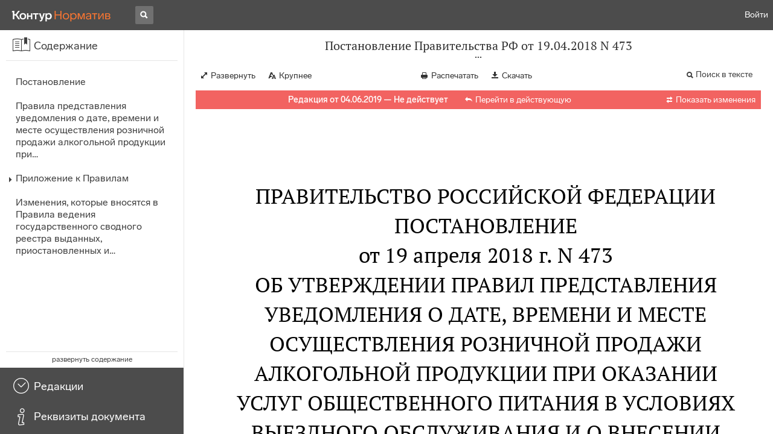

--- FILE ---
content_type: text/html; charset=utf-8
request_url: https://normativ.kontur.ru/document?moduleId=1&documentId=337276
body_size: 15199
content:


<!doctype html>
<html lang="ru" prefix="og: http://ogp.me/ns# article: http://ogp.me/ns/article#">
<head runat="server">
	<meta charset="utf-8">


<title>Постановление Правительства РФ от 19.04.2018 N 473 &mdash; Редакция от 04.06.2019 &mdash; Контур.Норматив</title>

	<meta name="description" content="Постановление Правительства РФ от 19.04.2018 N 473 об утверждении Правил представления уведомления о дате, времени и месте осуществления розничной продажи алкогольной продукции при оказании услуг общественного питания в условиях выездного обслуживания и о внесении изменений в Правила ведения государственного сводного реестра выданных, приостановленных и аннулированных лицензий на производство и оборот этилового спирта, алкогольной и спиртосодержащей продукции &mdash; Редакция от 04.06.2019 &mdash; с последними изменениями скачать на сайте Контур.Норматив" />

	<meta name="keywords" content="Постановление Правительства РФ от 19.04.2018 N 473"/>

	<link rel="canonical" href="https://normativ.kontur.ru/document?moduleId=1&documentId=337276" />

	<script type="application/ld+json">
		{  "@context": "http://schema.org",  "@type": "BreadcrumbList",  "itemListElement": [{"@type": "ListItem","position": 1,"item": {  "@id": "https://normativ.kontur.ru/?from=bc_fz",  "name": "Кодексы и Законы"}  }]}
	</script>


	<meta http-equiv="X-UA-Compatible" content="IE=edge">
	<meta name="viewport" content="width=device-width, initial-scale=1">

	
<script src="/theme/js/lib/sentry-7.106.1.min.js?2040292591" crossorigin="anonymous"></script>
<script>
	Sentry.init({
		dsn: "https://1ba55aec74cf403a96b32cadeffe9d90@sentry.kontur.host/1023",
		environment: "prod",
		release: "561fedb94d34e223a46b1d0eb62981f07c373bd0",
		beforeSend: function(event) {
			event.fingerprint = ['{{ default }}', "prod"];

			return event;
		},
		tracesSampleRate: 0.1,
	});
	Sentry.setUser({
		id: null
	});
	Sentry.setTag("protocol", document.location.protocol);
	if (!Object.fromEntries) {
		Sentry.setTag("OldBrowser", "OldBrowser");
	}
</script>
	
<script src="https://metrika.kontur.ru/tracker/normativ.js"></script>
<script src="/theme/js/click-listener.js"></script>
<script>
	normativQueue = [];
	window.listenToClicks(function (trackData) {
		var action = [trackData.id, trackData.className, trackData.textContent].join(' ');
		normativQueue.push(['trackEvent', 'normativ-auto', action, null, JSON.stringify(trackData)]);
	});
</script>


		<meta name="robots" content="noindex,nofollow" />
	

<link rel="shortcut icon" type="image/x-icon" href="https://s.kontur.ru/common-v2/icons-products/normativ/favicon/favicon.ico">
<link rel="apple-touch-icon" sizes="120x120" href="/apple-touch-icon.png?v=3">
<link rel="icon" type="image/png" sizes="32x32" href="https://s.kontur.ru/common-v2/icons-products/normativ/favicon/normativ-favicon-32.png">
<link rel="icon" type="image/png" sizes="16x16" href="https://s.kontur.ru/common-v2/icons-products/normativ/favicon/normativ-favicon-16.png">

<link href="/theme/css/document.min.css?2040292591" rel="stylesheet"/>
<link href="/theme/css/doc.min.css?2040292591" rel="stylesheet"/>



<script type="text/javascript">
	(function() {
		var alreadyInited = window.currentAccountInfo != null;
		if (alreadyInited)
			return;

		var info = window.currentAccountInfo = {
			id: null,
			region: null,
			autoRegion: null,
			roles: "Guest",
			isExternUser: false,
			isDemoUser: false,
			isExpert: false,			
		};

		
	})();
</script>

	<script src="/theme/js/doc-page.min.js?2040292591" type="text/javascript"></script>
	<script src="https://yastatic.net/es5-shims/0.0.2/es5-shims.min.js"></script>
	<script src="https://yastatic.net/share2/share.js"></script>

	

<script>
    var pageOptions = pageOptions || {};
    pageOptions.common = {"account":{"accountId":null,"portalUserId":null,"userName":null,"email":null,"newEmail":null,"emailApproved":null,"inn":null,"kpp":null,"phone":null,"orgName":null},"isFTest":false,"tokenInput":"\u003cinput name=\u0022__RequestVerificationToken\u0022 type=\u0022hidden\u0022 value=\u0022WRWPlH15TtfwB8wKBaXwUo9wL6wi16lYRO43zk888UgZFFSQmg7CB6wHsbWnto5uqIpB2WXI62ke1FOv+Ul6kvaU6EEwWWNcxktlTwRVjRv4rhQkuEeVtmGuvjiLOX8Ys0zYbQ==\u0022 /\u003e"};
    window.microSessionId = "bc914e40-adcb-461e-9fd9-7b69d8e15624";
</script>
</head>
<body class="document   " id="document">
<div id="root"></div>
		<div id="OldBrowsersWarning" style="max-height: 66px;" data-tid="OldBrowsersWarning"></div>
<script>
	document.backendVersion =
		'561fedb94d34e223a46b1d0eb62981f07c373bd0';

	function mobileExpand() {
		var $body = $(document.body);
		if ($(window).width() < 800) {
			$body.addClass('is-mobile-view is-mobile-expanded');
			if ($body.hasClass('is-expanded')) {
				$body.removeClass('is-expanded').addClass('-is-expanded');
			}
		} else {
			$body.removeClass('is-mobile-view is-mobile-expanded');
			if ($body.hasClass('-is-expanded')) {
				$body.removeClass('-is-expanded').addClass('is-expanded');
			}
		}
	}

	mobileExpand();
	$(window).on('resize', mobileExpand);
</script>


<div class="l-main" id="document-area">
			<div class="l-aside">
				

<div class="sidebar" id="js-sidebar">
	<div class="sidebar-blocks">
			<div class="sidebar-block sidebar-contents is-active" data-sidebar-block-type="contents" style="bottom:110px;top:0px;">
				<div class="sidebar-block-title" data-clickable data-tid="SidebarBlockTitle">
					<span class="sidebar-block-title-icon">
						<span class="icon"></span>
					</span>
					<span class="sidebar-block-title-text">Содержание</span>
				</div>
				<div class="sidebar-block-content" id="js-sidebar-contents-frame">

				</div>
			</div>
			<div class="sidebar-block sidebar-revisions " data-sidebar-block-type="revisions" style="bottom:55px;">
				<div class="sidebar-block-title" data-clickable data-tid="SidebarBlockTitle">
					<span class="sidebar-block-title-icon">
						<span class="icon"></span>
					</span>
					<span class="sidebar-block-title-text">Редакции</span>
				</div>
				<div class="sidebar-block-content" id="js-sidebar-revisions-frame">

				</div>
			</div>
			<div class="sidebar-block sidebar-info " data-sidebar-block-type="info" style="bottom:5px;">
				<div class="sidebar-block-title" data-clickable data-tid="SidebarBlockTitle">
					<span class="sidebar-block-title-icon">
						<span class="icon"></span>
					</span>
					<span class="sidebar-block-title-text">Реквизиты документа</span>
				</div>
				<div class="sidebar-block-content" id="js-sidebar-info-frame">
					

<div class="doc_info">
		<div class="doc_info-text dt-list_colon-separated">
			<dl><dt>Вид</dt><dd>Постановление<br/>Правила</dd>
<dt>Принят</dt><dd>Правительство РФ 19.04.2018</dd>
<dt>Номер</dt><dd>473</dd>
<dt>Редакция от</dt><dd>04.06.2019</dd>
<dt>Дата начала действия</dt><dd>14.06.2019</dd>
<dt>Статус</dt><dd>Не действует</dd>
<dt>Опубликован</dt><dd>В данном виде документ опубликован не был<br/>(в ред. от 19.04.2018 - Официальный интернет-портал правовой информации, 24.04.2018)</dd>
</dl>
		</div>
		<div class="doc_info-title2">Примечания</div>
		<div class="doc_info-text dt-list_colon-separated">
				
<P class="dt-p" data-wi="0">Данная редакция документа не действует в связи с внесением в нее изменений. Действующая редакция <A HREF="/document?moduleId=1&amp;documentId=378808#l0" data-status="actual" class="b" TARGET="_blank">от 09.06.2020</A> с изменениями, вступившими в силу с 01.01.2021, включена в систему.</P><span class="dt-b"></span><P class="dt-p" data-wi="26">Данный документ вступил в силу по истечении 7 дней после дня его официального опубликования (<A HREF="/document?moduleId=1&amp;documentId=82861#l14" class="a" TARGET="_blank">п. 6</A> Указа Президента РФ от 23.05.96 N 763).</P><span class="dt-b"></span><P class="dt-p" data-wi="50">ИЗМЕНЕН (с 01.01.2021)</P><P class="dt-p" data-wi="53"><A HREF="/document?moduleId=1&amp;documentId=364355#l0" data-status="actual" class="C" TARGET="_blank">ПОСТАНОВЛЕНИЕ Правительства РФ от 09.06.2020 N 841</A></P>

		</div>
</div>
				</div>
			</div>
	</div>
</div>

			</div>			
	<div class="l-content">
		<div class="doc_frame" id="js-doc-frame">
			<div class="doc_frame-scroll" id="js-doc-scroll-container">
				


<div class="l-container doc_header" id="js-doc-header">
	<div class="doc_header-wrapper">
		<div class="doc_header-container">
			<div class="doc_header-content">
				
<div class="doc_titlebar-wrapper">
	<div class="doc_titlebar" id="js-titlebar" data-clickable data-tid="DocTitlebar">
		<h1 class="doc_titlebar-title">Постановление Правительства РФ от 19.04.2018 N 473</h1>
			<div class="doc_titlebar-title-second">&quot;Об утверждении Правил представления уведомления о дате, времени и месте осуществления розничной продажи алкогольной продукции при оказании услуг общественного питания в условиях выездного обслуживания и о внесении изменений в Правила ведения государственного сводного реестра выданных, приостановленных и аннулированных лицензий на производство и оборот этилового спирта, алкогольной и спиртосодержащей продукции&quot;</div>
			<div class="doc_titlebar-toggle"></div>
	</div>
</div>

				<div class="doc_toolbar-wrapper">
	<div class="doc_toolbar" id="js-doc-page-toolbar"></div>
</div>
				




	<div class="rev_info-wrapper">
		<div class="rev_info rev_info--expired" id="js-revisions-info">
			<div class="rev_info-status" id="js-revisions-status" data-status="NotActual" data-status-type="General"><b>Редакция от 04.06.2019 &mdash; Не действует</b> <a class='rev_info-actual_doc_link js-actualDocLink' href='/document?moduleId=1&documentId=378808' target='_blank'>Перейти в действующую</a></div>
				<div class="rev_info-diff" id="js-rev-info-diff" data-clickable data-tid="RevInfoDiff"><span class="rev_info-diff-icon ficon">&#xe06d;</span> <span class="rev_info-diff-text">Показать изменения</span></div>
		</div>
	</div>
			</div>
		</div>
	</div>
</div>
				<div class="l-container doc_frame-container" id="js-doc-frame-container">
					<div class="doc_container fs-smaller" id="js-doc-container">
						<div class="doc_frame-page doc_frame-page--fst is-in-viewport" >
								<div class="doc_text lmml-1" id="js-doc-text">
										<div class="doc_text_part" id="js-doc-text-part">
											<div class="doc_text_part-content" id="js-doc-text-content-part" >
												<P class="dt-p" data-wi="0"><A NAME="l0"></A></P><H2 style="text-align: center" data-wi="0">ПРАВИТЕЛЬСТВО РОССИЙСКОЙ ФЕДЕРАЦИИ<A NAME="l1"></A></H2><H2 style="text-align: center" data-wi="3"><A NAME="h183"></A>ПОСТАНОВЛЕНИЕ <BR>от 19 апреля 2018 г. N 473<A NAME="l2"></A><A NAME="l3"></A></H2><H2 style="text-align: center" data-wi="11">ОБ УТВЕРЖДЕНИИ ПРАВИЛ ПРЕДСТАВЛЕНИЯ УВЕДОМЛЕНИЯ О ДАТЕ, ВРЕМЕНИ И МЕСТЕ ОСУЩЕСТВЛЕНИЯ РОЗНИЧНОЙ ПРОДАЖИ АЛКОГОЛЬНОЙ ПРОДУКЦИИ ПРИ ОКАЗАНИИ УСЛУГ ОБЩЕСТВЕННОГО ПИТАНИЯ В УСЛОВИЯХ ВЫЕЗДНОГО ОБСЛУЖИВАНИЯ И О ВНЕСЕНИИ ИЗМЕНЕНИЙ В ПРАВИЛА ВЕДЕНИЯ ГОСУДАРСТВЕННОГО СВОДНОГО РЕЕСТРА ВЫДАННЫХ, ПРИОСТАНОВЛЕННЫХ И АННУЛИРОВАННЫХ ЛИЦЕНЗИЙ НА ПРОИЗВОДСТВО И ОБОРОТ ЭТИЛОВОГО СПИРТА, АЛКОГОЛЬНОЙ И СПИРТОСОДЕРЖАЩЕЙ ПРОДУКЦИИ<A NAME="l4"></A></H2><P class="dt-rp" data-wi="60">(в ред. Постановления Правительства РФ <A HREF="/document?moduleId=1&amp;documentId=337103#l0" class="F" TARGET="_blank">от 04.06.2019 N 712</A>)</P><span class="dt-b"></span><P class="dt-p" data-wi="70">В соответствии с абзацем четвертым <A HREF="/document?moduleId=1&amp;documentId=334940#l412" class="a" TARGET="_blank">пункта 4</A> статьи 16 Федерального закона &quot;О государственном регулировании производства и оборота этилового спирта, алкогольной и спиртосодержащей продукции и об ограничении потребления (распития) алкогольной продукции&quot; Правительство Российской Федерации постановляет:<A NAME="l5"></A></P><P class="dt-p" data-wi="104">Утвердить прилагаемые:<A NAME="l6"></A></P><P class="dt-p" data-wi="106">Правила представления уведомления о дате, времени и месте осуществления розничной продажи алкогольной продукции при оказании услуг общественного питания в условиях выездного обслуживания;<A NAME="l7"></A></P><P class="dt-p" data-wi="128">изменения, которые вносятся в Правила ведения государственного сводного реестра выданных, приостановленных и аннулированных лицензий на производство и оборот этилового спирта, алкогольной и спиртосодержащей продукции, утвержденные постановлением Правительства Российской Федерации от 17 июля 2012 г. N 723 &quot;О государственном сводном реестре выданных, приостановленных и аннулированных лицензий на производство и оборот этилового спирта, алкогольной и спиртосодержащей продукции&quot; (Собрание законодательства Российской Федерации, 2012, N 30, ст. 4286; 2015, N 33, ст. 4832; 2017, N 33, ст. 5203).<A NAME="l8"></A><A NAME="l9"></A><A NAME="l10"></A></P><span class="dt-b"></span><P ALIGN=right data-wi="202"><I>Председатель Правительства</I> <BR><I>Российской Федерации</I> <BR><I>Д. МЕДВЕДЕВ</I><A NAME="l11"></A></P><span class="dt-b"></span><P ALIGN=right data-wi="208"><I>УТВЕРЖДЕНЫ</I> <BR><I>постановлением Правительства</I> <BR><I>Российской Федерации</I> <BR><I>от 19 апреля 2018 г. N 473</I><A NAME="l12"></A><A NAME="l13"></A><A NAME="l14"></A><A NAME="l15"></A></P><H2 style="text-align: center" data-wi="220"><A NAME="h184"></A>ПРАВИЛА ПРЕДСТАВЛЕНИЯ УВЕДОМЛЕНИЯ О ДАТЕ, ВРЕМЕНИ И МЕСТЕ ОСУЩЕСТВЛЕНИЯ РОЗНИЧНОЙ ПРОДАЖИ АЛКОГОЛЬНОЙ ПРОДУКЦИИ ПРИ ОКАЗАНИИ УСЛУГ ОБЩЕСТВЕННОГО ПИТАНИЯ В УСЛОВИЯХ ВЫЕЗДНОГО ОБСЛУЖИВАНИЯ<A NAME="l16"></A></H2><P class="dt-rp" data-wi="242">(в ред. Постановления Правительства РФ <A HREF="/document?moduleId=1&amp;documentId=337103#l0" class="F" TARGET="_blank">от 04.06.2019 N 712</A>)</P><span class="dt-b"></span><P class="dt-p dt-m1" data-wi="252"><span class="dt-m">1.</span> Настоящие Правила устанавливают порядок представления уведомления о дате, времени и месте осуществления розничной продажи алкогольной продукции при оказании услуг общественного питания в условиях выездного обслуживания по форме согласно приложению (далее - уведомление).<A NAME="l17"></A></P><P class="dt-p dt-m1" data-wi="285"><span class="dt-m">2.</span> Настоящие Правила не распространяются на розничную продажу алкогольной продукции при оказании услуг общественного питания на воздушных судах, водных судах и железнодорожном транспорте, а также в жилых помещениях жилищного фонда.<A NAME="l18"></A> <span class="dt-r">(в ред. Постановления Правительства РФ <A HREF="/document?moduleId=1&amp;documentId=337103#l5" class="F" TARGET="_blank">от 04.06.2019 N 712</A>)</span></P><P class="dt-p dt-m1" data-wi="325"><span class="dt-m">3.</span> Уведомление составляется и подается в лицензирующий орган организацией, имеющей лицензию на розничную продажу алкогольной продукции при оказании услуг общественного питания (далее - заявитель), по форме, прилагаемой к настоящим Правилам.<A NAME="l19"></A></P><P class="dt-p dt-m1" data-wi="355"><span class="dt-m">4.</span> Уведомление представляется в лицензирующий орган заявителем или уполномоченным им лицом (с приложением документа, подтверждающего полномочия) на бумажном носителе лично или посредством почтовой связи, а также в электронной форме по телекоммуникационным каналам связи в форме электронного документа, подписанного усиленной квалифицированной электронной подписью.<A NAME="l20"></A></P><P class="dt-p dt-m1" data-wi="397"><span class="dt-m">5.</span> Заявитель представляет уведомление в лицензирующий орган в течение 3 рабочих дней до даты осуществления розничной продажи алкогольной продукции при оказании услуг общественного питания в условиях выездного обслуживания, указанной в уведомлении.<A NAME="l21"></A><A NAME="l22"></A><A NAME="l23"></A></P><P class="dt-p dt-m1" data-wi="428"><span class="dt-m">6.</span> В случае изменения ранее поданных в уведомлении сведений (дата, время или место осуществления розничной продажи алкогольной продукции при оказании услуг общественного питания в условиях выездного обслуживания) либо отмены розничной продажи алкогольной продукции при оказании услуг общественного питания в условиях выездного обслуживания заявитель или уполномоченное им лицо обязаны не позднее чем за 1 рабочий день до запланированной даты осуществления розничной продажи алкогольной продукции при оказании услуг общественного питания в условиях выездного обслуживания представить уведомление, содержащее уточненные сведения (дата, время и место осуществления розничной продажи алкогольной продукции при оказании услуг общественного питания в условиях выездного обслуживания), либо уведомление об отмене розничной продажи алкогольной продукции при оказании услуг общественного питания в условиях выездного обслуживания.<A NAME="l24"></A><A NAME="l168"></A><A NAME="l171"></A></P><span class="dt-b"></span><P ALIGN=right data-wi="540"><A NAME="h185"></A><I>ПРИЛОЖЕНИЕ</I> <BR><I>к Правилам предоставления</I> <BR><I>уведомления о дате, времени и месте</I> <BR><I>осуществления розничной продажи</I> <BR><I>алкогольной продукции при оказании</I> <BR><I>услуг общественного питания</I> <BR><I>в условиях выездного обслуживания</I><A NAME="l169"></A></P><DIV class="clearfix"><DIV ALIGN=LEFT class="f_l"><TABLE WIDTH=100% BORDER=1 CELLSPACING=0 class='bc'><TR data-wi="564"><TD WIDTH=3% VALIGN=top FRAME=2 class='ln tn ry bn'><A NAME="l170"></A>ИНН</TD> <TD WIDTH=1% VALIGN=top FRAME=15 class='ly ty ry by'>&nbsp;</TD> <TD WIDTH=1% VALIGN=top FRAME=15 class='ly ty ry by'>&nbsp;</TD> <TD WIDTH=1% VALIGN=top FRAME=15 class='ly ty ry by'>&nbsp;</TD> <TD WIDTH=1% VALIGN=top FRAME=15 class='ly ty ry by'>&nbsp;</TD> <TD WIDTH=1% VALIGN=top FRAME=15 class='ly ty ry by'>&nbsp;</TD> <TD WIDTH=1% VALIGN=top FRAME=15 class='ly ty ry by'>&nbsp;</TD> <TD WIDTH=1% VALIGN=top FRAME=15 class='ly ty ry by'>&nbsp;</TD> <TD WIDTH=1% VALIGN=top FRAME=15 class='ly ty ry by'>&nbsp;</TD> <TD WIDTH=1% VALIGN=top FRAME=15 class='ly ty ry by'>&nbsp;</TD> <TD WIDTH=1% VALIGN=top FRAME=15 class='ly ty ry by'>&nbsp;</TD> <TD WIDTH=50% VALIGN=top FRAME=1 class='ly tn rn bn'>&nbsp;</TD></TR></TABLE></DIV></DIV><P class="dt-p" data-wi="565"><A NAME="l25"></A><A NAME="l26"></A></P><DIV class="clearfix"><DIV ALIGN=LEFT class="f_l"><TABLE WIDTH=100% BORDER=1 CELLSPACING=0 class='bc'><TR data-wi="565"><TD WIDTH=8% VALIGN=top FRAME=2 class='ln tn ry bn'><A NAME="l172"></A>Первичное</TD> <TD WIDTH=1% VALIGN=top FRAME=15 class='ly ty ry by'> </TD> <TD WIDTH=1% VALIGN=top FRAME=15 class='ly ty ry by'>&nbsp;</TD> <TD WIDTH=50% VALIGN=top FRAME=1 class='ly tn rn bn'>&nbsp;</TD></TR><TR data-wi="566"><TD WIDTH=8% VALIGN=top FRAME=0 class='ln tn rn bn'>&nbsp;</TD> <TD WIDTH=1% VALIGN=top FRAME=12 class='ln ty rn by'>&nbsp;</TD> <TD WIDTH=1% VALIGN=top FRAME=12 class='ln ty rn by'>&nbsp;</TD> <TD WIDTH=50% VALIGN=top FRAME=0 class='ln tn rn bn'>&nbsp;</TD></TR><TR data-wi="566"><TD WIDTH=8% VALIGN=top FRAME=2 class='ln tn ry bn'>Номер корректировки </TD> <TD WIDTH=1% VALIGN=top FRAME=15 class='ly ty ry by'>&nbsp;</TD> <TD WIDTH=1% VALIGN=top FRAME=15 class='ly ty ry by'>&nbsp;</TD> <TD WIDTH=50% VALIGN=top FRAME=1 class='ly tn rn bn'>&nbsp;</TD></TR><TR data-wi="568"><TD WIDTH=8% VALIGN=top FRAME=0 class='ln tn rn bn'>&nbsp;</TD> <TD WIDTH=1% VALIGN=top FRAME=12 class='ln ty rn by'>&nbsp;</TD> <TD WIDTH=1% VALIGN=top FRAME=12 class='ln ty rn by'>&nbsp;</TD> <TD WIDTH=50% VALIGN=top FRAME=0 class='ln tn rn bn'>&nbsp;</TD></TR><TR data-wi="568"><TD WIDTH=8% VALIGN=top FRAME=2 class='ln tn ry bn'>Отмена</TD> <TD WIDTH=1% VALIGN=top FRAME=15 class='ly ty ry by'>&nbsp;</TD> <TD WIDTH=1% VALIGN=top FRAME=15 class='ly ty ry by'>&nbsp;</TD> <TD WIDTH=50% VALIGN=top FRAME=1 class='ly tn rn bn'>&nbsp;</TD></TR></TABLE></DIV></DIV><P class="dt-p" data-wi="569"><A NAME="l27"></A><A NAME="l28"></A></P><P class="dt-p" data-wi="569">Наименование лицензирующего органа<A NAME="l29"></A></P><DIV class="clearfix"><DIV ALIGN=LEFT class="f_l"><TABLE WIDTH=100% BORDER=1 CELLSPACING=0 class='bc'><TR data-wi="572"><TD WIDTH=1% VALIGN=top FRAME=15 class='ly ty ry by'><A NAME="l173"></A> </TD> <TD WIDTH=1% VALIGN=top FRAME=15 class='ly ty ry by'>&nbsp;</TD> <TD WIDTH=1% VALIGN=top FRAME=15 class='ly ty ry by'>&nbsp;</TD> <TD WIDTH=1% VALIGN=top FRAME=15 class='ly ty ry by'>&nbsp;</TD> <TD WIDTH=1% VALIGN=top FRAME=15 class='ly ty ry by'>&nbsp;</TD> <TD WIDTH=1% VALIGN=top FRAME=15 class='ly ty ry by'>&nbsp;</TD> <TD WIDTH=1% VALIGN=top FRAME=15 class='ly ty ry by'>&nbsp;</TD> <TD WIDTH=1% VALIGN=top FRAME=15 class='ly ty ry by'>&nbsp;</TD> <TD WIDTH=1% VALIGN=top FRAME=15 class='ly ty ry by'>&nbsp;</TD> <TD WIDTH=1% VALIGN=top FRAME=15 class='ly ty ry by'>&nbsp;</TD> <TD WIDTH=1% VALIGN=top FRAME=15 class='ly ty ry by'>&nbsp;</TD> <TD WIDTH=1% VALIGN=top FRAME=15 class='ly ty ry by'>&nbsp;</TD> <TD WIDTH=1% VALIGN=top FRAME=15 class='ly ty ry by'>&nbsp;</TD> <TD WIDTH=1% VALIGN=top FRAME=15 class='ly ty ry by'>&nbsp;</TD> <TD WIDTH=1% VALIGN=top FRAME=15 class='ly ty ry by'>&nbsp;</TD> <TD WIDTH=1% VALIGN=top FRAME=15 class='ly ty ry by'>&nbsp;</TD> <TD WIDTH=1% VALIGN=top FRAME=15 class='ly ty ry by'>&nbsp;</TD> <TD WIDTH=1% VALIGN=top FRAME=15 class='ly ty ry by'>&nbsp;</TD> <TD WIDTH=1% VALIGN=top FRAME=15 class='ly ty ry by'>&nbsp;</TD> <TD WIDTH=1% VALIGN=top FRAME=15 class='ly ty ry by'>&nbsp;</TD> <TD WIDTH=1% VALIGN=top FRAME=15 class='ly ty ry by'>&nbsp;</TD> <TD WIDTH=1% VALIGN=top FRAME=15 class='ly ty ry by'>&nbsp;</TD> <TD WIDTH=1% VALIGN=top FRAME=15 class='ly ty ry by'>&nbsp;</TD> <TD WIDTH=1% VALIGN=top FRAME=15 class='ly ty ry by'>&nbsp;</TD> <TD WIDTH=1% VALIGN=top FRAME=15 class='ly ty ry by'>&nbsp;</TD> <TD WIDTH=1% VALIGN=top FRAME=15 class='ly ty ry by'>&nbsp;</TD> <TD WIDTH=1% VALIGN=top FRAME=15 class='ly ty ry by'>&nbsp;</TD> <TD WIDTH=1% VALIGN=top FRAME=15 class='ly ty ry by'>&nbsp;</TD> <TD WIDTH=1% VALIGN=top FRAME=15 class='ly ty ry by'>&nbsp;</TD> <TD WIDTH=1% VALIGN=top FRAME=15 class='ly ty ry by'>&nbsp;</TD> <TD WIDTH=1% VALIGN=top FRAME=15 class='ly ty ry by'>&nbsp;</TD> <TD WIDTH=1% VALIGN=top FRAME=15 class='ly ty ry by'>&nbsp;</TD> <TD WIDTH=1% VALIGN=top FRAME=15 class='ly ty ry by'>&nbsp;</TD> <TD WIDTH=1% VALIGN=top FRAME=15 class='ly ty ry by'>&nbsp;</TD> <TD WIDTH=1% VALIGN=top FRAME=15 class='ly ty ry by'>&nbsp;</TD> <TD WIDTH=1% VALIGN=top FRAME=15 class='ly ty ry by'>&nbsp;</TD> <TD WIDTH=1% VALIGN=top FRAME=15 class='ly ty ry by'>&nbsp;</TD> <TD WIDTH=1% VALIGN=top FRAME=15 class='ly ty ry by'>&nbsp;</TD> <TD WIDTH=1% VALIGN=top FRAME=15 class='ly ty ry by'>&nbsp;</TD></TR><TR data-wi="572"><TD WIDTH=1% VALIGN=top FRAME=15 class='ly ty ry by'> </TD> <TD WIDTH=1% VALIGN=top FRAME=15 class='ly ty ry by'>&nbsp;</TD> <TD WIDTH=1% VALIGN=top FRAME=15 class='ly ty ry by'>&nbsp;</TD> <TD WIDTH=1% VALIGN=top FRAME=15 class='ly ty ry by'>&nbsp;</TD> <TD WIDTH=1% VALIGN=top FRAME=15 class='ly ty ry by'>&nbsp;</TD> <TD WIDTH=1% VALIGN=top FRAME=15 class='ly ty ry by'>&nbsp;</TD> <TD WIDTH=1% VALIGN=top FRAME=15 class='ly ty ry by'>&nbsp;</TD> <TD WIDTH=1% VALIGN=top FRAME=15 class='ly ty ry by'>&nbsp;</TD> <TD WIDTH=1% VALIGN=top FRAME=15 class='ly ty ry by'>&nbsp;</TD> <TD WIDTH=1% VALIGN=top FRAME=15 class='ly ty ry by'>&nbsp;</TD> <TD WIDTH=1% VALIGN=top FRAME=15 class='ly ty ry by'>&nbsp;</TD> <TD WIDTH=1% VALIGN=top FRAME=15 class='ly ty ry by'>&nbsp;</TD> <TD WIDTH=1% VALIGN=top FRAME=15 class='ly ty ry by'>&nbsp;</TD> <TD WIDTH=1% VALIGN=top FRAME=15 class='ly ty ry by'>&nbsp;</TD> <TD WIDTH=1% VALIGN=top FRAME=15 class='ly ty ry by'>&nbsp;</TD> <TD WIDTH=1% VALIGN=top FRAME=15 class='ly ty ry by'>&nbsp;</TD> <TD WIDTH=1% VALIGN=top FRAME=15 class='ly ty ry by'>&nbsp;</TD> <TD WIDTH=1% VALIGN=top FRAME=15 class='ly ty ry by'>&nbsp;</TD> <TD WIDTH=1% VALIGN=top FRAME=15 class='ly ty ry by'>&nbsp;</TD> <TD WIDTH=1% VALIGN=top FRAME=15 class='ly ty ry by'>&nbsp;</TD> <TD WIDTH=1% VALIGN=top FRAME=15 class='ly ty ry by'>&nbsp;</TD> <TD WIDTH=1% VALIGN=top FRAME=15 class='ly ty ry by'>&nbsp;</TD> <TD WIDTH=1% VALIGN=top FRAME=15 class='ly ty ry by'>&nbsp;</TD> <TD WIDTH=1% VALIGN=top FRAME=15 class='ly ty ry by'>&nbsp;</TD> <TD WIDTH=1% VALIGN=top FRAME=15 class='ly ty ry by'>&nbsp;</TD> <TD WIDTH=1% VALIGN=top FRAME=15 class='ly ty ry by'>&nbsp;</TD> <TD WIDTH=1% VALIGN=top FRAME=15 class='ly ty ry by'>&nbsp;</TD> <TD WIDTH=1% VALIGN=top FRAME=15 class='ly ty ry by'>&nbsp;</TD> <TD WIDTH=1% VALIGN=top FRAME=15 class='ly ty ry by'>&nbsp;</TD> <TD WIDTH=1% VALIGN=top FRAME=15 class='ly ty ry by'>&nbsp;</TD> <TD WIDTH=1% VALIGN=top FRAME=15 class='ly ty ry by'>&nbsp;</TD> <TD WIDTH=1% VALIGN=top FRAME=15 class='ly ty ry by'>&nbsp;</TD> <TD WIDTH=1% VALIGN=top FRAME=15 class='ly ty ry by'>&nbsp;</TD> <TD WIDTH=1% VALIGN=top FRAME=15 class='ly ty ry by'>&nbsp;</TD> <TD WIDTH=1% VALIGN=top FRAME=15 class='ly ty ry by'>&nbsp;</TD> <TD WIDTH=1% VALIGN=top FRAME=15 class='ly ty ry by'>&nbsp;</TD> <TD WIDTH=1% VALIGN=top FRAME=15 class='ly ty ry by'>&nbsp;</TD> <TD WIDTH=1% VALIGN=top FRAME=15 class='ly ty ry by'>&nbsp;</TD> <TD WIDTH=1% VALIGN=top FRAME=15 class='ly ty ry by'>&nbsp;</TD></TR><TR data-wi="572"><TD WIDTH=1% VALIGN=top FRAME=15 class='ly ty ry by'> </TD> <TD WIDTH=1% VALIGN=top FRAME=15 class='ly ty ry by'>&nbsp;</TD> <TD WIDTH=1% VALIGN=top FRAME=15 class='ly ty ry by'>&nbsp;</TD> <TD WIDTH=1% VALIGN=top FRAME=15 class='ly ty ry by'>&nbsp;</TD> <TD WIDTH=1% VALIGN=top FRAME=15 class='ly ty ry by'>&nbsp;</TD> <TD WIDTH=1% VALIGN=top FRAME=15 class='ly ty ry by'>&nbsp;</TD> <TD WIDTH=1% VALIGN=top FRAME=15 class='ly ty ry by'>&nbsp;</TD> <TD WIDTH=1% VALIGN=top FRAME=15 class='ly ty ry by'>&nbsp;</TD> <TD WIDTH=1% VALIGN=top FRAME=15 class='ly ty ry by'>&nbsp;</TD> <TD WIDTH=1% VALIGN=top FRAME=15 class='ly ty ry by'>&nbsp;</TD> <TD WIDTH=1% VALIGN=top FRAME=15 class='ly ty ry by'>&nbsp;</TD> <TD WIDTH=1% VALIGN=top FRAME=15 class='ly ty ry by'>&nbsp;</TD> <TD WIDTH=1% VALIGN=top FRAME=15 class='ly ty ry by'>&nbsp;</TD> <TD WIDTH=1% VALIGN=top FRAME=15 class='ly ty ry by'>&nbsp;</TD> <TD WIDTH=1% VALIGN=top FRAME=15 class='ly ty ry by'>&nbsp;</TD> <TD WIDTH=1% VALIGN=top FRAME=15 class='ly ty ry by'>&nbsp;</TD> <TD WIDTH=1% VALIGN=top FRAME=15 class='ly ty ry by'>&nbsp;</TD> <TD WIDTH=1% VALIGN=top FRAME=15 class='ly ty ry by'>&nbsp;</TD> <TD WIDTH=1% VALIGN=top FRAME=15 class='ly ty ry by'>&nbsp;</TD> <TD WIDTH=1% VALIGN=top FRAME=15 class='ly ty ry by'>&nbsp;</TD> <TD WIDTH=1% VALIGN=top FRAME=15 class='ly ty ry by'>&nbsp;</TD> <TD WIDTH=1% VALIGN=top FRAME=15 class='ly ty ry by'>&nbsp;</TD> <TD WIDTH=1% VALIGN=top FRAME=15 class='ly ty ry by'>&nbsp;</TD> <TD WIDTH=1% VALIGN=top FRAME=15 class='ly ty ry by'>&nbsp;</TD> <TD WIDTH=1% VALIGN=top FRAME=15 class='ly ty ry by'>&nbsp;</TD> <TD WIDTH=1% VALIGN=top FRAME=15 class='ly ty ry by'>&nbsp;</TD> <TD WIDTH=1% VALIGN=top FRAME=15 class='ly ty ry by'>&nbsp;</TD> <TD WIDTH=1% VALIGN=top FRAME=15 class='ly ty ry by'>&nbsp;</TD> <TD WIDTH=1% VALIGN=top FRAME=15 class='ly ty ry by'>&nbsp;</TD> <TD WIDTH=1% VALIGN=top FRAME=15 class='ly ty ry by'>&nbsp;</TD> <TD WIDTH=1% VALIGN=top FRAME=15 class='ly ty ry by'>&nbsp;</TD> <TD WIDTH=1% VALIGN=top FRAME=15 class='ly ty ry by'>&nbsp;</TD> <TD WIDTH=1% VALIGN=top FRAME=15 class='ly ty ry by'>&nbsp;</TD> <TD WIDTH=1% VALIGN=top FRAME=15 class='ly ty ry by'>&nbsp;</TD> <TD WIDTH=1% VALIGN=top FRAME=15 class='ly ty ry by'>&nbsp;</TD> <TD WIDTH=1% VALIGN=top FRAME=15 class='ly ty ry by'>&nbsp;</TD> <TD WIDTH=1% VALIGN=top FRAME=15 class='ly ty ry by'>&nbsp;</TD> <TD WIDTH=1% VALIGN=top FRAME=15 class='ly ty ry by'>&nbsp;</TD> <TD WIDTH=1% VALIGN=top FRAME=15 class='ly ty ry by'>&nbsp;</TD></TR></TABLE></DIV></DIV><span class="dt-b"></span><H2 style="text-align: center" data-wi="572"><A NAME="h186"></A>УВЕДОМЛЕНИЕ О ДАТЕ, ВРЕМЕНИ И МЕСТЕ ОСУЩЕСТВЛЕНИЯ (ОТМЕНЫ) РОЗНИЧНОЙ ПРОДАЖИ АЛКОГОЛЬНОЙ ПРОДУКЦИИ ПРИ ОКАЗАНИИ УСЛУГ ОБЩЕСТВЕННОГО ПИТАНИЯ В УСЛОВИЯХ ВЫЕЗДНОГО ОБСЛУЖИВАНИЯ<A NAME="l30"></A><A NAME="l31"></A></H2><P class="dt-p" data-wi="593">Полное наименование юридического лица (организации)<A NAME="l32"></A></P><DIV class="clearfix"><DIV ALIGN=LEFT class="f_l"><TABLE WIDTH=100% BORDER=1 CELLSPACING=0 class='bc'><TR data-wi="598"><TD WIDTH=1% VALIGN=top FRAME=15 class='ly ty ry by'><A NAME="l174"></A> </TD> <TD WIDTH=1% VALIGN=top FRAME=15 class='ly ty ry by'>&nbsp;</TD> <TD WIDTH=1% VALIGN=top FRAME=15 class='ly ty ry by'>&nbsp;</TD> <TD WIDTH=1% VALIGN=top FRAME=15 class='ly ty ry by'>&nbsp;</TD> <TD WIDTH=1% VALIGN=top FRAME=15 class='ly ty ry by'>&nbsp;</TD> <TD WIDTH=1% VALIGN=top FRAME=15 class='ly ty ry by'>&nbsp;</TD> <TD WIDTH=1% VALIGN=top FRAME=15 class='ly ty ry by'>&nbsp;</TD> <TD WIDTH=1% VALIGN=top FRAME=15 class='ly ty ry by'>&nbsp;</TD> <TD WIDTH=1% VALIGN=top FRAME=15 class='ly ty ry by'>&nbsp;</TD> <TD WIDTH=1% VALIGN=top FRAME=15 class='ly ty ry by'>&nbsp;</TD> <TD WIDTH=1% VALIGN=top FRAME=15 class='ly ty ry by'>&nbsp;</TD> <TD WIDTH=1% VALIGN=top FRAME=15 class='ly ty ry by'>&nbsp;</TD> <TD WIDTH=1% VALIGN=top FRAME=15 class='ly ty ry by'>&nbsp;</TD> <TD WIDTH=1% VALIGN=top FRAME=15 class='ly ty ry by'>&nbsp;</TD> <TD WIDTH=1% VALIGN=top FRAME=15 class='ly ty ry by'>&nbsp;</TD> <TD WIDTH=1% VALIGN=top FRAME=15 class='ly ty ry by'>&nbsp;</TD> <TD WIDTH=1% VALIGN=top FRAME=15 class='ly ty ry by'>&nbsp;</TD> <TD WIDTH=1% VALIGN=top FRAME=15 class='ly ty ry by'>&nbsp;</TD> <TD WIDTH=1% VALIGN=top FRAME=15 class='ly ty ry by'>&nbsp;</TD> <TD WIDTH=1% VALIGN=top FRAME=15 class='ly ty ry by'>&nbsp;</TD> <TD WIDTH=1% VALIGN=top FRAME=15 class='ly ty ry by'>&nbsp;</TD> <TD WIDTH=1% VALIGN=top FRAME=15 class='ly ty ry by'>&nbsp;</TD> <TD WIDTH=1% VALIGN=top FRAME=15 class='ly ty ry by'>&nbsp;</TD> <TD WIDTH=1% VALIGN=top FRAME=15 class='ly ty ry by'>&nbsp;</TD> <TD WIDTH=1% VALIGN=top FRAME=15 class='ly ty ry by'>&nbsp;</TD> <TD WIDTH=1% VALIGN=top FRAME=15 class='ly ty ry by'>&nbsp;</TD> <TD WIDTH=1% VALIGN=top FRAME=15 class='ly ty ry by'>&nbsp;</TD> <TD WIDTH=1% VALIGN=top FRAME=15 class='ly ty ry by'>&nbsp;</TD> <TD WIDTH=1% VALIGN=top FRAME=15 class='ly ty ry by'>&nbsp;</TD> <TD WIDTH=1% VALIGN=top FRAME=15 class='ly ty ry by'>&nbsp;</TD> <TD WIDTH=1% VALIGN=top FRAME=15 class='ly ty ry by'>&nbsp;</TD> <TD WIDTH=1% VALIGN=top FRAME=15 class='ly ty ry by'>&nbsp;</TD> <TD WIDTH=1% VALIGN=top FRAME=15 class='ly ty ry by'>&nbsp;</TD> <TD WIDTH=1% VALIGN=top FRAME=15 class='ly ty ry by'>&nbsp;</TD> <TD WIDTH=1% VALIGN=top FRAME=15 class='ly ty ry by'>&nbsp;</TD> <TD WIDTH=1% VALIGN=top FRAME=15 class='ly ty ry by'>&nbsp;</TD> <TD WIDTH=1% VALIGN=top FRAME=15 class='ly ty ry by'>&nbsp;</TD> <TD WIDTH=1% VALIGN=top FRAME=15 class='ly ty ry by'>&nbsp;</TD> <TD WIDTH=1% VALIGN=top FRAME=15 class='ly ty ry by'>&nbsp;</TD></TR><TR data-wi="598"><TD WIDTH=1% VALIGN=top FRAME=15 class='ly ty ry by'> </TD> <TD WIDTH=1% VALIGN=top FRAME=15 class='ly ty ry by'>&nbsp;</TD> <TD WIDTH=1% VALIGN=top FRAME=15 class='ly ty ry by'>&nbsp;</TD> <TD WIDTH=1% VALIGN=top FRAME=15 class='ly ty ry by'>&nbsp;</TD> <TD WIDTH=1% VALIGN=top FRAME=15 class='ly ty ry by'>&nbsp;</TD> <TD WIDTH=1% VALIGN=top FRAME=15 class='ly ty ry by'>&nbsp;</TD> <TD WIDTH=1% VALIGN=top FRAME=15 class='ly ty ry by'>&nbsp;</TD> <TD WIDTH=1% VALIGN=top FRAME=15 class='ly ty ry by'>&nbsp;</TD> <TD WIDTH=1% VALIGN=top FRAME=15 class='ly ty ry by'>&nbsp;</TD> <TD WIDTH=1% VALIGN=top FRAME=15 class='ly ty ry by'>&nbsp;</TD> <TD WIDTH=1% VALIGN=top FRAME=15 class='ly ty ry by'>&nbsp;</TD> <TD WIDTH=1% VALIGN=top FRAME=15 class='ly ty ry by'>&nbsp;</TD> <TD WIDTH=1% VALIGN=top FRAME=15 class='ly ty ry by'>&nbsp;</TD> <TD WIDTH=1% VALIGN=top FRAME=15 class='ly ty ry by'>&nbsp;</TD> <TD WIDTH=1% VALIGN=top FRAME=15 class='ly ty ry by'>&nbsp;</TD> <TD WIDTH=1% VALIGN=top FRAME=15 class='ly ty ry by'>&nbsp;</TD> <TD WIDTH=1% VALIGN=top FRAME=15 class='ly ty ry by'>&nbsp;</TD> <TD WIDTH=1% VALIGN=top FRAME=15 class='ly ty ry by'>&nbsp;</TD> <TD WIDTH=1% VALIGN=top FRAME=15 class='ly ty ry by'>&nbsp;</TD> <TD WIDTH=1% VALIGN=top FRAME=15 class='ly ty ry by'>&nbsp;</TD> <TD WIDTH=1% VALIGN=top FRAME=15 class='ly ty ry by'>&nbsp;</TD> <TD WIDTH=1% VALIGN=top FRAME=15 class='ly ty ry by'>&nbsp;</TD> <TD WIDTH=1% VALIGN=top FRAME=15 class='ly ty ry by'>&nbsp;</TD> <TD WIDTH=1% VALIGN=top FRAME=15 class='ly ty ry by'>&nbsp;</TD> <TD WIDTH=1% VALIGN=top FRAME=15 class='ly ty ry by'>&nbsp;</TD> <TD WIDTH=1% VALIGN=top FRAME=15 class='ly ty ry by'>&nbsp;</TD> <TD WIDTH=1% VALIGN=top FRAME=15 class='ly ty ry by'>&nbsp;</TD> <TD WIDTH=1% VALIGN=top FRAME=15 class='ly ty ry by'>&nbsp;</TD> <TD WIDTH=1% VALIGN=top FRAME=15 class='ly ty ry by'>&nbsp;</TD> <TD WIDTH=1% VALIGN=top FRAME=15 class='ly ty ry by'>&nbsp;</TD> <TD WIDTH=1% VALIGN=top FRAME=15 class='ly ty ry by'>&nbsp;</TD> <TD WIDTH=1% VALIGN=top FRAME=15 class='ly ty ry by'>&nbsp;</TD> <TD WIDTH=1% VALIGN=top FRAME=15 class='ly ty ry by'>&nbsp;</TD> <TD WIDTH=1% VALIGN=top FRAME=15 class='ly ty ry by'>&nbsp;</TD> <TD WIDTH=1% VALIGN=top FRAME=15 class='ly ty ry by'>&nbsp;</TD> <TD WIDTH=1% VALIGN=top FRAME=15 class='ly ty ry by'>&nbsp;</TD> <TD WIDTH=1% VALIGN=top FRAME=15 class='ly ty ry by'>&nbsp;</TD> <TD WIDTH=1% VALIGN=top FRAME=15 class='ly ty ry by'>&nbsp;</TD> <TD WIDTH=1% VALIGN=top FRAME=15 class='ly ty ry by'>&nbsp;</TD></TR><TR data-wi="598"><TD WIDTH=1% VALIGN=top FRAME=15 class='ly ty ry by'> </TD> <TD WIDTH=1% VALIGN=top FRAME=15 class='ly ty ry by'>&nbsp;</TD> <TD WIDTH=1% VALIGN=top FRAME=15 class='ly ty ry by'>&nbsp;</TD> <TD WIDTH=1% VALIGN=top FRAME=15 class='ly ty ry by'>&nbsp;</TD> <TD WIDTH=1% VALIGN=top FRAME=15 class='ly ty ry by'>&nbsp;</TD> <TD WIDTH=1% VALIGN=top FRAME=15 class='ly ty ry by'>&nbsp;</TD> <TD WIDTH=1% VALIGN=top FRAME=15 class='ly ty ry by'>&nbsp;</TD> <TD WIDTH=1% VALIGN=top FRAME=15 class='ly ty ry by'>&nbsp;</TD> <TD WIDTH=1% VALIGN=top FRAME=15 class='ly ty ry by'>&nbsp;</TD> <TD WIDTH=1% VALIGN=top FRAME=15 class='ly ty ry by'>&nbsp;</TD> <TD WIDTH=1% VALIGN=top FRAME=15 class='ly ty ry by'>&nbsp;</TD> <TD WIDTH=1% VALIGN=top FRAME=15 class='ly ty ry by'>&nbsp;</TD> <TD WIDTH=1% VALIGN=top FRAME=15 class='ly ty ry by'>&nbsp;</TD> <TD WIDTH=1% VALIGN=top FRAME=15 class='ly ty ry by'>&nbsp;</TD> <TD WIDTH=1% VALIGN=top FRAME=15 class='ly ty ry by'>&nbsp;</TD> <TD WIDTH=1% VALIGN=top FRAME=15 class='ly ty ry by'>&nbsp;</TD> <TD WIDTH=1% VALIGN=top FRAME=15 class='ly ty ry by'>&nbsp;</TD> <TD WIDTH=1% VALIGN=top FRAME=15 class='ly ty ry by'>&nbsp;</TD> <TD WIDTH=1% VALIGN=top FRAME=15 class='ly ty ry by'>&nbsp;</TD> <TD WIDTH=1% VALIGN=top FRAME=15 class='ly ty ry by'>&nbsp;</TD> <TD WIDTH=1% VALIGN=top FRAME=15 class='ly ty ry by'>&nbsp;</TD> <TD WIDTH=1% VALIGN=top FRAME=15 class='ly ty ry by'>&nbsp;</TD> <TD WIDTH=1% VALIGN=top FRAME=15 class='ly ty ry by'>&nbsp;</TD> <TD WIDTH=1% VALIGN=top FRAME=15 class='ly ty ry by'>&nbsp;</TD> <TD WIDTH=1% VALIGN=top FRAME=15 class='ly ty ry by'>&nbsp;</TD> <TD WIDTH=1% VALIGN=top FRAME=15 class='ly ty ry by'>&nbsp;</TD> <TD WIDTH=1% VALIGN=top FRAME=15 class='ly ty ry by'>&nbsp;</TD> <TD WIDTH=1% VALIGN=top FRAME=15 class='ly ty ry by'>&nbsp;</TD> <TD WIDTH=1% VALIGN=top FRAME=15 class='ly ty ry by'>&nbsp;</TD> <TD WIDTH=1% VALIGN=top FRAME=15 class='ly ty ry by'>&nbsp;</TD> <TD WIDTH=1% VALIGN=top FRAME=15 class='ly ty ry by'>&nbsp;</TD> <TD WIDTH=1% VALIGN=top FRAME=15 class='ly ty ry by'>&nbsp;</TD> <TD WIDTH=1% VALIGN=top FRAME=15 class='ly ty ry by'>&nbsp;</TD> <TD WIDTH=1% VALIGN=top FRAME=15 class='ly ty ry by'>&nbsp;</TD> <TD WIDTH=1% VALIGN=top FRAME=15 class='ly ty ry by'>&nbsp;</TD> <TD WIDTH=1% VALIGN=top FRAME=15 class='ly ty ry by'>&nbsp;</TD> <TD WIDTH=1% VALIGN=top FRAME=15 class='ly ty ry by'>&nbsp;</TD> <TD WIDTH=1% VALIGN=top FRAME=15 class='ly ty ry by'>&nbsp;</TD> <TD WIDTH=1% VALIGN=top FRAME=15 class='ly ty ry by'>&nbsp;</TD></TR></TABLE></DIV></DIV><P class="dt-p" data-wi="598">Сокращенное наименование юридического лица (организации)<A NAME="l33"></A></P><DIV class="clearfix"><DIV ALIGN=LEFT class="f_l"><TABLE WIDTH=100% BORDER=1 CELLSPACING=0 class='bc'><TR data-wi="603"><TD WIDTH=1% VALIGN=top FRAME=15 class='ly ty ry by'><A NAME="l175"></A> </TD> <TD WIDTH=1% VALIGN=top FRAME=15 class='ly ty ry by'>&nbsp;</TD> <TD WIDTH=1% VALIGN=top FRAME=15 class='ly ty ry by'>&nbsp;</TD> <TD WIDTH=1% VALIGN=top FRAME=15 class='ly ty ry by'>&nbsp;</TD> <TD WIDTH=1% VALIGN=top FRAME=15 class='ly ty ry by'>&nbsp;</TD> <TD WIDTH=1% VALIGN=top FRAME=15 class='ly ty ry by'>&nbsp;</TD> <TD WIDTH=1% VALIGN=top FRAME=15 class='ly ty ry by'>&nbsp;</TD> <TD WIDTH=1% VALIGN=top FRAME=15 class='ly ty ry by'>&nbsp;</TD> <TD WIDTH=1% VALIGN=top FRAME=15 class='ly ty ry by'>&nbsp;</TD> <TD WIDTH=1% VALIGN=top FRAME=15 class='ly ty ry by'>&nbsp;</TD> <TD WIDTH=1% VALIGN=top FRAME=15 class='ly ty ry by'>&nbsp;</TD> <TD WIDTH=1% VALIGN=top FRAME=15 class='ly ty ry by'>&nbsp;</TD> <TD WIDTH=1% VALIGN=top FRAME=15 class='ly ty ry by'>&nbsp;</TD> <TD WIDTH=1% VALIGN=top FRAME=15 class='ly ty ry by'>&nbsp;</TD> <TD WIDTH=1% VALIGN=top FRAME=15 class='ly ty ry by'>&nbsp;</TD> <TD WIDTH=1% VALIGN=top FRAME=15 class='ly ty ry by'>&nbsp;</TD> <TD WIDTH=1% VALIGN=top FRAME=15 class='ly ty ry by'>&nbsp;</TD> <TD WIDTH=1% VALIGN=top FRAME=15 class='ly ty ry by'>&nbsp;</TD> <TD WIDTH=1% VALIGN=top FRAME=15 class='ly ty ry by'>&nbsp;</TD> <TD WIDTH=1% VALIGN=top FRAME=15 class='ly ty ry by'>&nbsp;</TD> <TD WIDTH=1% VALIGN=top FRAME=15 class='ly ty ry by'>&nbsp;</TD> <TD WIDTH=1% VALIGN=top FRAME=15 class='ly ty ry by'>&nbsp;</TD> <TD WIDTH=1% VALIGN=top FRAME=15 class='ly ty ry by'>&nbsp;</TD> <TD WIDTH=1% VALIGN=top FRAME=15 class='ly ty ry by'>&nbsp;</TD> <TD WIDTH=1% VALIGN=top FRAME=15 class='ly ty ry by'>&nbsp;</TD> <TD WIDTH=1% VALIGN=top FRAME=15 class='ly ty ry by'>&nbsp;</TD> <TD WIDTH=1% VALIGN=top FRAME=15 class='ly ty ry by'>&nbsp;</TD> <TD WIDTH=1% VALIGN=top FRAME=15 class='ly ty ry by'>&nbsp;</TD> <TD WIDTH=1% VALIGN=top FRAME=15 class='ly ty ry by'>&nbsp;</TD> <TD WIDTH=1% VALIGN=top FRAME=15 class='ly ty ry by'>&nbsp;</TD> <TD WIDTH=1% VALIGN=top FRAME=15 class='ly ty ry by'>&nbsp;</TD> <TD WIDTH=1% VALIGN=top FRAME=15 class='ly ty ry by'>&nbsp;</TD> <TD WIDTH=1% VALIGN=top FRAME=15 class='ly ty ry by'>&nbsp;</TD> <TD WIDTH=1% VALIGN=top FRAME=15 class='ly ty ry by'>&nbsp;</TD> <TD WIDTH=1% VALIGN=top FRAME=15 class='ly ty ry by'>&nbsp;</TD> <TD WIDTH=1% VALIGN=top FRAME=15 class='ly ty ry by'>&nbsp;</TD> <TD WIDTH=1% VALIGN=top FRAME=15 class='ly ty ry by'>&nbsp;</TD> <TD WIDTH=1% VALIGN=top FRAME=15 class='ly ty ry by'>&nbsp;</TD> <TD WIDTH=1% VALIGN=top FRAME=15 class='ly ty ry by'>&nbsp;</TD></TR><TR data-wi="603"><TD WIDTH=1% VALIGN=top FRAME=15 class='ly ty ry by'> </TD> <TD WIDTH=1% VALIGN=top FRAME=15 class='ly ty ry by'>&nbsp;</TD> <TD WIDTH=1% VALIGN=top FRAME=15 class='ly ty ry by'>&nbsp;</TD> <TD WIDTH=1% VALIGN=top FRAME=15 class='ly ty ry by'>&nbsp;</TD> <TD WIDTH=1% VALIGN=top FRAME=15 class='ly ty ry by'>&nbsp;</TD> <TD WIDTH=1% VALIGN=top FRAME=15 class='ly ty ry by'>&nbsp;</TD> <TD WIDTH=1% VALIGN=top FRAME=15 class='ly ty ry by'>&nbsp;</TD> <TD WIDTH=1% VALIGN=top FRAME=15 class='ly ty ry by'>&nbsp;</TD> <TD WIDTH=1% VALIGN=top FRAME=15 class='ly ty ry by'>&nbsp;</TD> <TD WIDTH=1% VALIGN=top FRAME=15 class='ly ty ry by'>&nbsp;</TD> <TD WIDTH=1% VALIGN=top FRAME=15 class='ly ty ry by'>&nbsp;</TD> <TD WIDTH=1% VALIGN=top FRAME=15 class='ly ty ry by'>&nbsp;</TD> <TD WIDTH=1% VALIGN=top FRAME=15 class='ly ty ry by'>&nbsp;</TD> <TD WIDTH=1% VALIGN=top FRAME=15 class='ly ty ry by'>&nbsp;</TD> <TD WIDTH=1% VALIGN=top FRAME=15 class='ly ty ry by'>&nbsp;</TD> <TD WIDTH=1% VALIGN=top FRAME=15 class='ly ty ry by'>&nbsp;</TD> <TD WIDTH=1% VALIGN=top FRAME=15 class='ly ty ry by'>&nbsp;</TD> <TD WIDTH=1% VALIGN=top FRAME=15 class='ly ty ry by'>&nbsp;</TD> <TD WIDTH=1% VALIGN=top FRAME=15 class='ly ty ry by'>&nbsp;</TD> <TD WIDTH=1% VALIGN=top FRAME=15 class='ly ty ry by'>&nbsp;</TD> <TD WIDTH=1% VALIGN=top FRAME=15 class='ly ty ry by'>&nbsp;</TD> <TD WIDTH=1% VALIGN=top FRAME=15 class='ly ty ry by'>&nbsp;</TD> <TD WIDTH=1% VALIGN=top FRAME=15 class='ly ty ry by'>&nbsp;</TD> <TD WIDTH=1% VALIGN=top FRAME=15 class='ly ty ry by'>&nbsp;</TD> <TD WIDTH=1% VALIGN=top FRAME=15 class='ly ty ry by'>&nbsp;</TD> <TD WIDTH=1% VALIGN=top FRAME=15 class='ly ty ry by'>&nbsp;</TD> <TD WIDTH=1% VALIGN=top FRAME=15 class='ly ty ry by'>&nbsp;</TD> <TD WIDTH=1% VALIGN=top FRAME=15 class='ly ty ry by'>&nbsp;</TD> <TD WIDTH=1% VALIGN=top FRAME=15 class='ly ty ry by'>&nbsp;</TD> <TD WIDTH=1% VALIGN=top FRAME=15 class='ly ty ry by'>&nbsp;</TD> <TD WIDTH=1% VALIGN=top FRAME=15 class='ly ty ry by'>&nbsp;</TD> <TD WIDTH=1% VALIGN=top FRAME=15 class='ly ty ry by'>&nbsp;</TD> <TD WIDTH=1% VALIGN=top FRAME=15 class='ly ty ry by'>&nbsp;</TD> <TD WIDTH=1% VALIGN=top FRAME=15 class='ly ty ry by'>&nbsp;</TD> <TD WIDTH=1% VALIGN=top FRAME=15 class='ly ty ry by'>&nbsp;</TD> <TD WIDTH=1% VALIGN=top FRAME=15 class='ly ty ry by'>&nbsp;</TD> <TD WIDTH=1% VALIGN=top FRAME=15 class='ly ty ry by'>&nbsp;</TD> <TD WIDTH=1% VALIGN=top FRAME=15 class='ly ty ry by'>&nbsp;</TD> <TD WIDTH=1% VALIGN=top FRAME=15 class='ly ty ry by'>&nbsp;</TD></TR><TR data-wi="603"><TD WIDTH=1% VALIGN=top FRAME=15 class='ly ty ry by'> </TD> <TD WIDTH=1% VALIGN=top FRAME=15 class='ly ty ry by'>&nbsp;</TD> <TD WIDTH=1% VALIGN=top FRAME=15 class='ly ty ry by'>&nbsp;</TD> <TD WIDTH=1% VALIGN=top FRAME=15 class='ly ty ry by'>&nbsp;</TD> <TD WIDTH=1% VALIGN=top FRAME=15 class='ly ty ry by'>&nbsp;</TD> <TD WIDTH=1% VALIGN=top FRAME=15 class='ly ty ry by'>&nbsp;</TD> <TD WIDTH=1% VALIGN=top FRAME=15 class='ly ty ry by'>&nbsp;</TD> <TD WIDTH=1% VALIGN=top FRAME=15 class='ly ty ry by'>&nbsp;</TD> <TD WIDTH=1% VALIGN=top FRAME=15 class='ly ty ry by'>&nbsp;</TD> <TD WIDTH=1% VALIGN=top FRAME=15 class='ly ty ry by'>&nbsp;</TD> <TD WIDTH=1% VALIGN=top FRAME=15 class='ly ty ry by'>&nbsp;</TD> <TD WIDTH=1% VALIGN=top FRAME=15 class='ly ty ry by'>&nbsp;</TD> <TD WIDTH=1% VALIGN=top FRAME=15 class='ly ty ry by'>&nbsp;</TD> <TD WIDTH=1% VALIGN=top FRAME=15 class='ly ty ry by'>&nbsp;</TD> <TD WIDTH=1% VALIGN=top FRAME=15 class='ly ty ry by'>&nbsp;</TD> <TD WIDTH=1% VALIGN=top FRAME=15 class='ly ty ry by'>&nbsp;</TD> <TD WIDTH=1% VALIGN=top FRAME=15 class='ly ty ry by'>&nbsp;</TD> <TD WIDTH=1% VALIGN=top FRAME=15 class='ly ty ry by'>&nbsp;</TD> <TD WIDTH=1% VALIGN=top FRAME=15 class='ly ty ry by'>&nbsp;</TD> <TD WIDTH=1% VALIGN=top FRAME=15 class='ly ty ry by'>&nbsp;</TD> <TD WIDTH=1% VALIGN=top FRAME=15 class='ly ty ry by'>&nbsp;</TD> <TD WIDTH=1% VALIGN=top FRAME=15 class='ly ty ry by'>&nbsp;</TD> <TD WIDTH=1% VALIGN=top FRAME=15 class='ly ty ry by'>&nbsp;</TD> <TD WIDTH=1% VALIGN=top FRAME=15 class='ly ty ry by'>&nbsp;</TD> <TD WIDTH=1% VALIGN=top FRAME=15 class='ly ty ry by'>&nbsp;</TD> <TD WIDTH=1% VALIGN=top FRAME=15 class='ly ty ry by'>&nbsp;</TD> <TD WIDTH=1% VALIGN=top FRAME=15 class='ly ty ry by'>&nbsp;</TD> <TD WIDTH=1% VALIGN=top FRAME=15 class='ly ty ry by'>&nbsp;</TD> <TD WIDTH=1% VALIGN=top FRAME=15 class='ly ty ry by'>&nbsp;</TD> <TD WIDTH=1% VALIGN=top FRAME=15 class='ly ty ry by'>&nbsp;</TD> <TD WIDTH=1% VALIGN=top FRAME=15 class='ly ty ry by'>&nbsp;</TD> <TD WIDTH=1% VALIGN=top FRAME=15 class='ly ty ry by'>&nbsp;</TD> <TD WIDTH=1% VALIGN=top FRAME=15 class='ly ty ry by'>&nbsp;</TD> <TD WIDTH=1% VALIGN=top FRAME=15 class='ly ty ry by'>&nbsp;</TD> <TD WIDTH=1% VALIGN=top FRAME=15 class='ly ty ry by'>&nbsp;</TD> <TD WIDTH=1% VALIGN=top FRAME=15 class='ly ty ry by'>&nbsp;</TD> <TD WIDTH=1% VALIGN=top FRAME=15 class='ly ty ry by'>&nbsp;</TD> <TD WIDTH=1% VALIGN=top FRAME=15 class='ly ty ry by'>&nbsp;</TD> <TD WIDTH=1% VALIGN=top FRAME=15 class='ly ty ry by'>&nbsp;</TD></TR></TABLE></DIV></DIV><P class="dt-p" data-wi="603">Номер лицензии на розничную продажу алкогольной продукции при оказании услуг общественного питания<A NAME="l34"></A></P><DIV class="clearfix"><DIV ALIGN=LEFT class="f_l"><TABLE WIDTH=100% BORDER=1 CELLSPACING=0 class='bc'><TR data-wi="615"><TD WIDTH=1% VALIGN=top FRAME=15 class='ly ty ry by'><A NAME="l176"></A> </TD> <TD WIDTH=1% VALIGN=top FRAME=15 class='ly ty ry by'>&nbsp;</TD> <TD WIDTH=1% VALIGN=top FRAME=15 class='ly ty ry by'>&nbsp;</TD> <TD WIDTH=1% VALIGN=top FRAME=15 class='ly ty ry by'>&nbsp;</TD> <TD WIDTH=1% VALIGN=top FRAME=15 class='ly ty ry by'>&nbsp;</TD> <TD WIDTH=1% VALIGN=top FRAME=15 class='ly ty ry by'>&nbsp;</TD> <TD WIDTH=1% VALIGN=top FRAME=15 class='ly ty ry by'>&nbsp;</TD> <TD WIDTH=1% VALIGN=top FRAME=15 class='ly ty ry by'>&nbsp;</TD> <TD WIDTH=1% VALIGN=top FRAME=15 class='ly ty ry by'>&nbsp;</TD> <TD WIDTH=1% VALIGN=top FRAME=15 class='ly ty ry by'>&nbsp;</TD> <TD WIDTH=1% VALIGN=top FRAME=15 class='ly ty ry by'>&nbsp;</TD> <TD WIDTH=1% VALIGN=top FRAME=15 class='ly ty ry by'>&nbsp;</TD> <TD WIDTH=1% VALIGN=top FRAME=15 class='ly ty ry by'>&nbsp;</TD> <TD WIDTH=1% VALIGN=top FRAME=15 class='ly ty ry by'>&nbsp;</TD> <TD WIDTH=1% VALIGN=top FRAME=15 class='ly ty ry by'>&nbsp;</TD> <TD WIDTH=1% VALIGN=top FRAME=15 class='ly ty ry by'>&nbsp;</TD> <TD WIDTH=1% VALIGN=top FRAME=15 class='ly ty ry by'>&nbsp;</TD> <TD WIDTH=1% VALIGN=top FRAME=15 class='ly ty ry by'>&nbsp;</TD> <TD WIDTH=1% VALIGN=top FRAME=15 class='ly ty ry by'>&nbsp;</TD> <TD WIDTH=1% VALIGN=top FRAME=15 class='ly ty ry by'>&nbsp;</TD> <TD WIDTH=1% VALIGN=top FRAME=15 class='ly ty ry by'>&nbsp;</TD> <TD WIDTH=1% VALIGN=top FRAME=15 class='ly ty ry by'>&nbsp;</TD> <TD WIDTH=1% VALIGN=top FRAME=15 class='ly ty ry by'>&nbsp;</TD> <TD WIDTH=1% VALIGN=top FRAME=15 class='ly ty ry by'>&nbsp;</TD> <TD WIDTH=1% VALIGN=top FRAME=15 class='ly ty ry by'>&nbsp;</TD> <TD WIDTH=1% VALIGN=top FRAME=15 class='ly ty ry by'>&nbsp;</TD> <TD WIDTH=1% VALIGN=top FRAME=15 class='ly ty ry by'>&nbsp;</TD> <TD WIDTH=1% VALIGN=top FRAME=15 class='ly ty ry by'>&nbsp;</TD> <TD WIDTH=1% VALIGN=top FRAME=15 class='ly ty ry by'>&nbsp;</TD> <TD WIDTH=1% VALIGN=top FRAME=15 class='ly ty ry by'>&nbsp;</TD> <TD WIDTH=1% VALIGN=top FRAME=15 class='ly ty ry by'>&nbsp;</TD> <TD WIDTH=1% VALIGN=top FRAME=15 class='ly ty ry by'>&nbsp;</TD> <TD WIDTH=1% VALIGN=top FRAME=15 class='ly ty ry by'>&nbsp;</TD> <TD WIDTH=1% VALIGN=top FRAME=15 class='ly ty ry by'>&nbsp;</TD> <TD WIDTH=1% VALIGN=top FRAME=15 class='ly ty ry by'>&nbsp;</TD> <TD WIDTH=1% VALIGN=top FRAME=15 class='ly ty ry by'>&nbsp;</TD> <TD WIDTH=1% VALIGN=top FRAME=15 class='ly ty ry by'>&nbsp;</TD> <TD WIDTH=1% VALIGN=top FRAME=15 class='ly ty ry by'>&nbsp;</TD> <TD WIDTH=1% VALIGN=top FRAME=15 class='ly ty ry by'>&nbsp;</TD></TR><TR data-wi="615"><TD WIDTH=1% VALIGN=top FRAME=4 class='ln ty rn bn'> </TD> <TD WIDTH=1% VALIGN=top FRAME=4 class='ln ty rn bn'>&nbsp;</TD> <TD WIDTH=1% VALIGN=top FRAME=4 class='ln ty rn bn'>&nbsp;</TD> <TD WIDTH=1% VALIGN=top FRAME=12 class='ln ty rn by'>&nbsp;</TD> <TD WIDTH=1% VALIGN=top FRAME=12 class='ln ty rn by'>&nbsp;</TD> <TD WIDTH=1% VALIGN=top FRAME=12 class='ln ty rn by'>&nbsp;</TD> <TD WIDTH=1% VALIGN=top FRAME=12 class='ln ty rn by'>&nbsp;</TD> <TD WIDTH=1% VALIGN=top FRAME=12 class='ln ty rn by'>&nbsp;</TD> <TD WIDTH=1% VALIGN=top FRAME=12 class='ln ty rn by'>&nbsp;</TD> <TD WIDTH=1% VALIGN=top FRAME=12 class='ln ty rn by'>&nbsp;</TD> <TD WIDTH=1% VALIGN=top FRAME=12 class='ln ty rn by'>&nbsp;</TD> <TD WIDTH=1% VALIGN=top FRAME=12 class='ln ty rn by'>&nbsp;</TD> <TD WIDTH=1% VALIGN=top FRAME=12 class='ln ty rn by'>&nbsp;</TD> <TD WIDTH=1% VALIGN=top FRAME=4 class='ln ty rn bn'>&nbsp;</TD> <TD WIDTH=1% VALIGN=top FRAME=4 class='ln ty rn bn'>&nbsp;</TD> <TD WIDTH=1% VALIGN=top FRAME=4 class='ln ty rn bn'>&nbsp;</TD> <TD WIDTH=1% VALIGN=top FRAME=4 class='ln ty rn bn'>&nbsp;</TD> <TD WIDTH=1% VALIGN=top FRAME=4 class='ln ty rn bn'>&nbsp;</TD> <TD WIDTH=1% VALIGN=top FRAME=4 class='ln ty rn bn'>&nbsp;</TD> <TD WIDTH=1% VALIGN=top FRAME=4 class='ln ty rn bn'>&nbsp;</TD> <TD WIDTH=1% VALIGN=top FRAME=4 class='ln ty rn bn'>&nbsp;</TD> <TD WIDTH=1% VALIGN=top FRAME=4 class='ln ty rn bn'>&nbsp;</TD> <TD WIDTH=1% VALIGN=top FRAME=4 class='ln ty rn bn'>&nbsp;</TD> <TD WIDTH=1% VALIGN=top FRAME=4 class='ln ty rn bn'>&nbsp;</TD> <TD WIDTH=1% VALIGN=top FRAME=4 class='ln ty rn bn'>&nbsp;</TD> <TD WIDTH=1% VALIGN=top FRAME=4 class='ln ty rn bn'>&nbsp;</TD> <TD WIDTH=1% VALIGN=top FRAME=4 class='ln ty rn bn'>&nbsp;</TD> <TD WIDTH=1% VALIGN=top FRAME=4 class='ln ty rn bn'>&nbsp;</TD> <TD WIDTH=1% VALIGN=top FRAME=4 class='ln ty rn bn'>&nbsp;</TD> <TD WIDTH=1% VALIGN=top FRAME=4 class='ln ty rn bn'>&nbsp;</TD> <TD WIDTH=1% VALIGN=top FRAME=4 class='ln ty rn bn'>&nbsp;</TD> <TD WIDTH=1% VALIGN=top FRAME=4 class='ln ty rn bn'>&nbsp;</TD> <TD WIDTH=1% VALIGN=top FRAME=4 class='ln ty rn bn'>&nbsp;</TD> <TD WIDTH=1% VALIGN=top FRAME=4 class='ln ty rn bn'>&nbsp;</TD> <TD WIDTH=1% VALIGN=top FRAME=4 class='ln ty rn bn'>&nbsp;</TD> <TD WIDTH=1% VALIGN=top FRAME=4 class='ln ty rn bn'>&nbsp;</TD> <TD WIDTH=1% VALIGN=top FRAME=4 class='ln ty rn bn'>&nbsp;</TD> <TD WIDTH=1% VALIGN=top FRAME=4 class='ln ty rn bn'>&nbsp;</TD> <TD WIDTH=1% VALIGN=top FRAME=4 class='ln ty rn bn'>&nbsp;</TD></TR><TR data-wi="615"><TD COLSPAN=3 WIDTH=1% VALIGN=top FRAME=2 class='ln tn ry bn'>КПП &lt;1&gt;</TD> <TD WIDTH=1% VALIGN=top FRAME=15 class='ly ty ry by'>&nbsp;</TD> <TD WIDTH=1% VALIGN=top FRAME=15 class='ly ty ry by'>&nbsp;</TD> <TD WIDTH=1% VALIGN=top FRAME=15 class='ly ty ry by'>&nbsp;</TD> <TD WIDTH=1% VALIGN=top FRAME=15 class='ly ty ry by'>&nbsp;</TD> <TD WIDTH=1% VALIGN=top FRAME=15 class='ly ty ry by'>&nbsp;</TD> <TD WIDTH=1% VALIGN=top FRAME=15 class='ly ty ry by'>&nbsp;</TD> <TD WIDTH=1% VALIGN=top FRAME=15 class='ly ty ry by'>&nbsp;</TD> <TD WIDTH=1% VALIGN=top FRAME=15 class='ly ty ry by'>&nbsp;</TD> <TD WIDTH=1% VALIGN=top FRAME=15 class='ly ty ry by'>&nbsp;</TD> <TD WIDTH=1% VALIGN=top FRAME=15 class='ly ty ry by'>&nbsp;</TD> <TD WIDTH=1% VALIGN=top FRAME=1 class='ly tn rn bn'> </TD> <TD WIDTH=1% VALIGN=top FRAME=0 class='ln tn rn bn'>&nbsp;</TD> <TD WIDTH=1% VALIGN=top FRAME=0 class='ln tn rn bn'>&nbsp;</TD> <TD WIDTH=1% VALIGN=top FRAME=0 class='ln tn rn bn'>&nbsp;</TD> <TD WIDTH=1% VALIGN=top FRAME=0 class='ln tn rn bn'>&nbsp;</TD> <TD WIDTH=1% VALIGN=top FRAME=0 class='ln tn rn bn'>&nbsp;</TD> <TD WIDTH=1% VALIGN=top FRAME=0 class='ln tn rn bn'>&nbsp;</TD> <TD WIDTH=1% VALIGN=top FRAME=0 class='ln tn rn bn'>&nbsp;</TD> <TD WIDTH=1% VALIGN=top FRAME=0 class='ln tn rn bn'>&nbsp;</TD> <TD WIDTH=1% VALIGN=top FRAME=0 class='ln tn rn bn'>&nbsp;</TD> <TD WIDTH=1% VALIGN=top FRAME=0 class='ln tn rn bn'>&nbsp;</TD> <TD WIDTH=1% VALIGN=top FRAME=0 class='ln tn rn bn'>&nbsp;</TD> <TD WIDTH=1% VALIGN=top FRAME=0 class='ln tn rn bn'>&nbsp;</TD> <TD WIDTH=1% VALIGN=top FRAME=0 class='ln tn rn bn'>&nbsp;</TD> <TD WIDTH=1% VALIGN=top FRAME=0 class='ln tn rn bn'>&nbsp;</TD> <TD WIDTH=1% VALIGN=top FRAME=0 class='ln tn rn bn'>&nbsp;</TD> <TD WIDTH=1% VALIGN=top FRAME=0 class='ln tn rn bn'>&nbsp;</TD> <TD WIDTH=1% VALIGN=top FRAME=0 class='ln tn rn bn'>&nbsp;</TD> <TD WIDTH=1% VALIGN=top FRAME=0 class='ln tn rn bn'>&nbsp;</TD> <TD WIDTH=1% VALIGN=top FRAME=0 class='ln tn rn bn'>&nbsp;</TD> <TD WIDTH=1% VALIGN=top FRAME=0 class='ln tn rn bn'>&nbsp;</TD> <TD WIDTH=1% VALIGN=top FRAME=0 class='ln tn rn bn'>&nbsp;</TD> <TD WIDTH=1% VALIGN=top FRAME=0 class='ln tn rn bn'>&nbsp;</TD> <TD WIDTH=1% VALIGN=top FRAME=0 class='ln tn rn bn'>&nbsp;</TD> <TD WIDTH=1% VALIGN=top FRAME=0 class='ln tn rn bn'>&nbsp;</TD> <TD WIDTH=1% VALIGN=top FRAME=0 class='ln tn rn bn'> </TD></TR></TABLE></DIV></DIV><P class="dt-p" data-wi="617"><A NAME="l35"></A></P><P class="dt-p" data-wi="617">Адрес электронной почты<A NAME="l36"></A></P><DIV class="clearfix"><DIV ALIGN=LEFT class="f_l"><TABLE WIDTH=100% BORDER=1 CELLSPACING=0 class='bc'><TR data-wi="620"><TD WIDTH=1% VALIGN=top FRAME=15 class='ly ty ry by'><A NAME="l177"></A> </TD> <TD WIDTH=1% VALIGN=top FRAME=15 class='ly ty ry by'>&nbsp;</TD> <TD WIDTH=1% VALIGN=top FRAME=15 class='ly ty ry by'>&nbsp;</TD> <TD WIDTH=1% VALIGN=top FRAME=15 class='ly ty ry by'>&nbsp;</TD> <TD WIDTH=1% VALIGN=top FRAME=15 class='ly ty ry by'>&nbsp;</TD> <TD WIDTH=1% VALIGN=top FRAME=15 class='ly ty ry by'>&nbsp;</TD> <TD WIDTH=1% VALIGN=top FRAME=15 class='ly ty ry by'>&nbsp;</TD> <TD WIDTH=1% VALIGN=top FRAME=15 class='ly ty ry by'>&nbsp;</TD> <TD WIDTH=1% VALIGN=top FRAME=15 class='ly ty ry by'>&nbsp;</TD> <TD WIDTH=1% VALIGN=top FRAME=15 class='ly ty ry by'>&nbsp;</TD> <TD WIDTH=1% VALIGN=top FRAME=15 class='ly ty ry by'>&nbsp;</TD> <TD WIDTH=1% VALIGN=top FRAME=15 class='ly ty ry by'>&nbsp;</TD> <TD WIDTH=1% VALIGN=top FRAME=15 class='ly ty ry by'>&nbsp;</TD> <TD WIDTH=1% VALIGN=top FRAME=15 class='ly ty ry by'>&nbsp;</TD> <TD WIDTH=1% VALIGN=top FRAME=15 class='ly ty ry by'>&nbsp;</TD> <TD WIDTH=1% VALIGN=top FRAME=15 class='ly ty ry by'>&nbsp;</TD> <TD WIDTH=1% VALIGN=top FRAME=15 class='ly ty ry by'>&nbsp;</TD> <TD WIDTH=1% VALIGN=top FRAME=15 class='ly ty ry by'>&nbsp;</TD> <TD WIDTH=1% VALIGN=top FRAME=15 class='ly ty ry by'>&nbsp;</TD> <TD WIDTH=1% VALIGN=top FRAME=15 class='ly ty ry by'>&nbsp;</TD> <TD WIDTH=1% VALIGN=top FRAME=15 class='ly ty ry by'>&nbsp;</TD> <TD WIDTH=1% VALIGN=top FRAME=15 class='ly ty ry by'>&nbsp;</TD> <TD WIDTH=1% VALIGN=top FRAME=15 class='ly ty ry by'>&nbsp;</TD> <TD WIDTH=1% VALIGN=top FRAME=15 class='ly ty ry by'>&nbsp;</TD> <TD WIDTH=1% VALIGN=top FRAME=15 class='ly ty ry by'>&nbsp;</TD> <TD WIDTH=1% VALIGN=top FRAME=15 class='ly ty ry by'>&nbsp;</TD> <TD WIDTH=1% VALIGN=top FRAME=15 class='ly ty ry by'>&nbsp;</TD> <TD WIDTH=1% VALIGN=top FRAME=15 class='ly ty ry by'>&nbsp;</TD> <TD WIDTH=1% VALIGN=top FRAME=15 class='ly ty ry by'>&nbsp;</TD> <TD WIDTH=1% VALIGN=top FRAME=15 class='ly ty ry by'>&nbsp;</TD> <TD WIDTH=1% VALIGN=top FRAME=15 class='ly ty ry by'>&nbsp;</TD> <TD WIDTH=1% VALIGN=top FRAME=15 class='ly ty ry by'>&nbsp;</TD> <TD WIDTH=1% VALIGN=top FRAME=15 class='ly ty ry by'>&nbsp;</TD> <TD WIDTH=1% VALIGN=top FRAME=15 class='ly ty ry by'>&nbsp;</TD> <TD WIDTH=1% VALIGN=top FRAME=15 class='ly ty ry by'>&nbsp;</TD> <TD WIDTH=1% VALIGN=top FRAME=15 class='ly ty ry by'>&nbsp;</TD> <TD WIDTH=1% VALIGN=top FRAME=15 class='ly ty ry by'>&nbsp;</TD> <TD WIDTH=1% VALIGN=top FRAME=15 class='ly ty ry by'>&nbsp;</TD> <TD WIDTH=1% VALIGN=top FRAME=15 class='ly ty ry by'>&nbsp;</TD></TR></TABLE></DIV></DIV><P class="dt-p" data-wi="620">Дата и время осуществления розничной продажи алкогольной продукции при оказании услуг общественного питания в условиях выездного обслуживания<A NAME="l37"></A></P><DIV class="clearfix"><DIV ALIGN=LEFT class="f_l"><TABLE WIDTH=100% BORDER=1 CELLSPACING=0 class='bc'><TR data-wi="637"><TD WIDTH=1% VALIGN=top FRAME=2 class='ln tn ry bn'><A NAME="l178"></A>с</TD> <TD WIDTH=1% VALIGN=top FRAME=15 class='ly ty ry by'>&nbsp;</TD> <TD WIDTH=1% VALIGN=top FRAME=15 class='ly ty ry by'>&nbsp;</TD> <TD ALIGN=center WIDTH=1% VALIGN=top FRAME=3 class='ly tn ry bn'>.</TD> <TD WIDTH=1% VALIGN=top FRAME=15 class='ly ty ry by'>&nbsp;</TD> <TD WIDTH=1% VALIGN=top FRAME=15 class='ly ty ry by'>&nbsp;</TD> <TD ALIGN=center WIDTH=1% VALIGN=top FRAME=3 class='ly tn ry bn'>.</TD> <TD WIDTH=1% VALIGN=top FRAME=15 class='ly ty ry by'>&nbsp;</TD> <TD WIDTH=1% VALIGN=top FRAME=15 class='ly ty ry by'>&nbsp;</TD> <TD WIDTH=1% VALIGN=top FRAME=15 class='ly ty ry by'>&nbsp;</TD> <TD WIDTH=1% VALIGN=top FRAME=15 class='ly ty ry by'>&nbsp;</TD> <TD ALIGN=center WIDTH=1% VALIGN=top FRAME=3 class='ly tn ry bn'>по</TD> <TD WIDTH=1% VALIGN=top FRAME=15 class='ly ty ry by'>&nbsp;</TD> <TD WIDTH=1% VALIGN=top FRAME=15 class='ly ty ry by'>&nbsp;</TD> <TD ALIGN=center WIDTH=1% VALIGN=top FRAME=3 class='ly tn ry bn'>.</TD> <TD WIDTH=1% VALIGN=top FRAME=15 class='ly ty ry by'>&nbsp;</TD> <TD WIDTH=1% VALIGN=top FRAME=15 class='ly ty ry by'>&nbsp;</TD> <TD WIDTH=1% VALIGN=top FRAME=3 class='ly tn ry bn'>.</TD> <TD WIDTH=1% VALIGN=top FRAME=15 class='ly ty ry by'>&nbsp;</TD> <TD WIDTH=1% VALIGN=top FRAME=15 class='ly ty ry by'>&nbsp;</TD> <TD WIDTH=1% VALIGN=top FRAME=15 class='ly ty ry by'>&nbsp;</TD> <TD WIDTH=1% VALIGN=top FRAME=15 class='ly ty ry by'>&nbsp;</TD> <TD WIDTH=1% VALIGN=top FRAME=1 class='ly tn rn bn'>&nbsp;</TD> <TD WIDTH=1% VALIGN=top FRAME=0 class='ln tn rn bn'>&nbsp;</TD> <TD WIDTH=1% VALIGN=top FRAME=0 class='ln tn rn bn'>&nbsp;</TD> <TD WIDTH=1% VALIGN=top FRAME=0 class='ln tn rn bn'>&nbsp;</TD> <TD WIDTH=1% VALIGN=top FRAME=2 class='ln tn ry bn'>с</TD> <TD WIDTH=1% VALIGN=top FRAME=15 class='ly ty ry by'>&nbsp;</TD> <TD WIDTH=1% VALIGN=top FRAME=15 class='ly ty ry by'>&nbsp;</TD> <TD ALIGN=center WIDTH=1% VALIGN=top FRAME=3 class='ly tn ry bn'>.</TD> <TD WIDTH=1% VALIGN=top FRAME=15 class='ly ty ry by'>&nbsp;</TD> <TD WIDTH=1% VALIGN=top FRAME=15 class='ly ty ry by'>&nbsp;</TD> <TD ALIGN=center WIDTH=1% VALIGN=top FRAME=3 class='ly tn ry bn'>по</TD> <TD WIDTH=1% VALIGN=top FRAME=15 class='ly ty ry by'>&nbsp;</TD> <TD WIDTH=1% VALIGN=top FRAME=15 class='ly ty ry by'>&nbsp;</TD> <TD ALIGN=center WIDTH=1% VALIGN=top FRAME=3 class='ly tn ry bn'>.</TD> <TD WIDTH=1% VALIGN=top FRAME=15 class='ly ty ry by'>&nbsp;</TD> <TD WIDTH=1% VALIGN=top FRAME=15 class='ly ty ry by'> </TD> <TD WIDTH=1% VALIGN=top FRAME=1 class='ly tn rn bn'>&nbsp;</TD></TR><TR data-wi="647"><TD WIDTH=1% VALIGN=top FRAME=8 class='ln tn rn by'>&nbsp;</TD> <TD WIDTH=1% VALIGN=top FRAME=12 class='ln ty rn by'>&nbsp;</TD> <TD WIDTH=1% VALIGN=top FRAME=12 class='ln ty rn by'>&nbsp;</TD> <TD WIDTH=1% VALIGN=top FRAME=8 class='ln tn rn by'>&nbsp;</TD> <TD WIDTH=1% VALIGN=top FRAME=12 class='ln ty rn by'>&nbsp;</TD> <TD WIDTH=1% VALIGN=top FRAME=12 class='ln ty rn by'>&nbsp;</TD> <TD WIDTH=1% VALIGN=top FRAME=8 class='ln tn rn by'>&nbsp;</TD> <TD WIDTH=1% VALIGN=top FRAME=12 class='ln ty rn by'>&nbsp;</TD> <TD WIDTH=1% VALIGN=top FRAME=12 class='ln ty rn by'>&nbsp;</TD> <TD WIDTH=1% VALIGN=top FRAME=12 class='ln ty rn by'>&nbsp;</TD> <TD WIDTH=1% VALIGN=top FRAME=12 class='ln ty rn by'>&nbsp;</TD> <TD WIDTH=1% VALIGN=top FRAME=8 class='ln tn rn by'>&nbsp;</TD> <TD WIDTH=1% VALIGN=top FRAME=12 class='ln ty rn by'>&nbsp;</TD> <TD WIDTH=1% VALIGN=top FRAME=12 class='ln ty rn by'>&nbsp;</TD> <TD WIDTH=1% VALIGN=top FRAME=8 class='ln tn rn by'>&nbsp;</TD> <TD WIDTH=1% VALIGN=top FRAME=12 class='ln ty rn by'>&nbsp;</TD> <TD WIDTH=1% VALIGN=top FRAME=12 class='ln ty rn by'>&nbsp;</TD> <TD WIDTH=1% VALIGN=top FRAME=8 class='ln tn rn by'>&nbsp;</TD> <TD WIDTH=1% VALIGN=top FRAME=12 class='ln ty rn by'>&nbsp;</TD> <TD WIDTH=1% VALIGN=top FRAME=12 class='ln ty rn by'>&nbsp;</TD> <TD WIDTH=1% VALIGN=top FRAME=12 class='ln ty rn by'>&nbsp;</TD> <TD WIDTH=1% VALIGN=top FRAME=12 class='ln ty rn by'>&nbsp;</TD> <TD WIDTH=1% VALIGN=top FRAME=8 class='ln tn rn by'>&nbsp;</TD> <TD WIDTH=1% VALIGN=top FRAME=0 class='ln tn rn bn'>&nbsp;</TD> <TD WIDTH=1% VALIGN=top FRAME=0 class='ln tn rn bn'>&nbsp;</TD> <TD WIDTH=1% VALIGN=top FRAME=0 class='ln tn rn bn'>&nbsp;</TD> <TD WIDTH=1% VALIGN=top FRAME=8 class='ln tn rn by'>&nbsp;</TD> <TD WIDTH=1% VALIGN=top FRAME=12 class='ln ty rn by'>&nbsp;</TD> <TD WIDTH=1% VALIGN=top FRAME=12 class='ln ty rn by'>&nbsp;</TD> <TD WIDTH=1% VALIGN=top FRAME=8 class='ln tn rn by'>&nbsp;</TD> <TD WIDTH=1% VALIGN=top FRAME=12 class='ln ty rn by'>&nbsp;</TD> <TD WIDTH=1% VALIGN=top FRAME=12 class='ln ty rn by'>&nbsp;</TD> <TD WIDTH=1% VALIGN=top FRAME=8 class='ln tn rn by'>&nbsp;</TD> <TD WIDTH=1% VALIGN=top FRAME=12 class='ln ty rn by'>&nbsp;</TD> <TD WIDTH=1% VALIGN=top FRAME=12 class='ln ty rn by'>&nbsp;</TD> <TD WIDTH=1% VALIGN=top FRAME=8 class='ln tn rn by'>&nbsp;</TD> <TD WIDTH=1% VALIGN=top FRAME=12 class='ln ty rn by'>&nbsp;</TD> <TD WIDTH=1% VALIGN=top FRAME=12 class='ln ty rn by'>&nbsp;</TD> <TD WIDTH=1% VALIGN=top FRAME=8 class='ln tn rn by'>&nbsp;</TD></TR><TR data-wi="647"><TD COLSPAN=23 ALIGN=center WIDTH=1% VALIGN=top FRAME=4 class='ln ty rn bn'>Дата</TD> <TD WIDTH=1% VALIGN=top FRAME=0 class='ln tn rn bn'>&nbsp;</TD> <TD WIDTH=1% VALIGN=top FRAME=0 class='ln tn rn bn'>&nbsp;</TD> <TD WIDTH=1% VALIGN=top FRAME=0 class='ln tn rn bn'>&nbsp;</TD> <TD COLSPAN=13 ALIGN=center WIDTH=1% VALIGN=top FRAME=4 class='ln ty rn bn'>Время</TD></TR></TABLE></DIV></DIV><P class="dt-p" data-wi="649"><A NAME="l38"></A><A NAME="l40"></A></P><P class="dt-p" data-wi="649">Место осуществления розничной продажи алкогольной продукции при оказании услуг общественного питания в условиях выездного обслуживания<A NAME="l41"></A></P><DIV class="clearfix"><DIV ALIGN=LEFT class="f_l"><TABLE WIDTH=100% BORDER=1 CELLSPACING=0 class='bc'><TR data-wi="664"><TD WIDTH=1% VALIGN=top FRAME=15 class='ly ty ry by'><A NAME="l179"></A> </TD> <TD WIDTH=1% VALIGN=top FRAME=15 class='ly ty ry by'>&nbsp;</TD> <TD WIDTH=1% VALIGN=top FRAME=15 class='ly ty ry by'>&nbsp;</TD> <TD WIDTH=1% VALIGN=top FRAME=15 class='ly ty ry by'>&nbsp;</TD> <TD WIDTH=1% VALIGN=top FRAME=15 class='ly ty ry by'>&nbsp;</TD> <TD WIDTH=1% VALIGN=top FRAME=15 class='ly ty ry by'>&nbsp;</TD> <TD WIDTH=1% VALIGN=top FRAME=15 class='ly ty ry by'>&nbsp;</TD> <TD WIDTH=1% VALIGN=top FRAME=15 class='ly ty ry by'>&nbsp;</TD> <TD WIDTH=1% VALIGN=top FRAME=15 class='ly ty ry by'>&nbsp;</TD> <TD WIDTH=1% VALIGN=top FRAME=15 class='ly ty ry by'>&nbsp;</TD> <TD WIDTH=1% VALIGN=top FRAME=15 class='ly ty ry by'>&nbsp;</TD> <TD WIDTH=1% VALIGN=top FRAME=15 class='ly ty ry by'>&nbsp;</TD> <TD WIDTH=1% VALIGN=top FRAME=15 class='ly ty ry by'>&nbsp;</TD> <TD WIDTH=1% VALIGN=top FRAME=15 class='ly ty ry by'>&nbsp;</TD> <TD WIDTH=1% VALIGN=top FRAME=15 class='ly ty ry by'>&nbsp;</TD> <TD WIDTH=1% VALIGN=top FRAME=15 class='ly ty ry by'>&nbsp;</TD> <TD WIDTH=1% VALIGN=top FRAME=15 class='ly ty ry by'>&nbsp;</TD> <TD WIDTH=1% VALIGN=top FRAME=15 class='ly ty ry by'>&nbsp;</TD> <TD WIDTH=1% VALIGN=top FRAME=15 class='ly ty ry by'>&nbsp;</TD> <TD WIDTH=1% VALIGN=top FRAME=15 class='ly ty ry by'>&nbsp;</TD> <TD WIDTH=1% VALIGN=top FRAME=15 class='ly ty ry by'>&nbsp;</TD> <TD WIDTH=1% VALIGN=top FRAME=15 class='ly ty ry by'>&nbsp;</TD> <TD WIDTH=1% VALIGN=top FRAME=15 class='ly ty ry by'>&nbsp;</TD> <TD WIDTH=1% VALIGN=top FRAME=15 class='ly ty ry by'>&nbsp;</TD> <TD WIDTH=1% VALIGN=top FRAME=15 class='ly ty ry by'>&nbsp;</TD> <TD WIDTH=1% VALIGN=top FRAME=15 class='ly ty ry by'>&nbsp;</TD> <TD WIDTH=1% VALIGN=top FRAME=15 class='ly ty ry by'>&nbsp;</TD> <TD WIDTH=1% VALIGN=top FRAME=15 class='ly ty ry by'>&nbsp;</TD> <TD WIDTH=1% VALIGN=top FRAME=15 class='ly ty ry by'>&nbsp;</TD> <TD WIDTH=1% VALIGN=top FRAME=15 class='ly ty ry by'>&nbsp;</TD> <TD WIDTH=1% VALIGN=top FRAME=15 class='ly ty ry by'>&nbsp;</TD> <TD WIDTH=1% VALIGN=top FRAME=15 class='ly ty ry by'>&nbsp;</TD> <TD WIDTH=1% VALIGN=top FRAME=15 class='ly ty ry by'>&nbsp;</TD> <TD WIDTH=1% VALIGN=top FRAME=15 class='ly ty ry by'>&nbsp;</TD> <TD WIDTH=1% VALIGN=top FRAME=15 class='ly ty ry by'>&nbsp;</TD> <TD WIDTH=1% VALIGN=top FRAME=15 class='ly ty ry by'>&nbsp;</TD> <TD WIDTH=1% VALIGN=top FRAME=15 class='ly ty ry by'>&nbsp;</TD> <TD WIDTH=1% VALIGN=top FRAME=15 class='ly ty ry by'>&nbsp;</TD> <TD WIDTH=1% VALIGN=top FRAME=15 class='ly ty ry by'>&nbsp;</TD></TR><TR data-wi="664"><TD WIDTH=1% VALIGN=top FRAME=15 class='ly ty ry by'> </TD> <TD WIDTH=1% VALIGN=top FRAME=15 class='ly ty ry by'>&nbsp;</TD> <TD WIDTH=1% VALIGN=top FRAME=15 class='ly ty ry by'>&nbsp;</TD> <TD WIDTH=1% VALIGN=top FRAME=15 class='ly ty ry by'>&nbsp;</TD> <TD WIDTH=1% VALIGN=top FRAME=15 class='ly ty ry by'>&nbsp;</TD> <TD WIDTH=1% VALIGN=top FRAME=15 class='ly ty ry by'>&nbsp;</TD> <TD WIDTH=1% VALIGN=top FRAME=15 class='ly ty ry by'>&nbsp;</TD> <TD WIDTH=1% VALIGN=top FRAME=15 class='ly ty ry by'>&nbsp;</TD> <TD WIDTH=1% VALIGN=top FRAME=15 class='ly ty ry by'>&nbsp;</TD> <TD WIDTH=1% VALIGN=top FRAME=15 class='ly ty ry by'>&nbsp;</TD> <TD WIDTH=1% VALIGN=top FRAME=15 class='ly ty ry by'>&nbsp;</TD> <TD WIDTH=1% VALIGN=top FRAME=15 class='ly ty ry by'>&nbsp;</TD> <TD WIDTH=1% VALIGN=top FRAME=15 class='ly ty ry by'>&nbsp;</TD> <TD WIDTH=1% VALIGN=top FRAME=15 class='ly ty ry by'>&nbsp;</TD> <TD WIDTH=1% VALIGN=top FRAME=15 class='ly ty ry by'>&nbsp;</TD> <TD WIDTH=1% VALIGN=top FRAME=15 class='ly ty ry by'>&nbsp;</TD> <TD WIDTH=1% VALIGN=top FRAME=15 class='ly ty ry by'>&nbsp;</TD> <TD WIDTH=1% VALIGN=top FRAME=15 class='ly ty ry by'>&nbsp;</TD> <TD WIDTH=1% VALIGN=top FRAME=15 class='ly ty ry by'>&nbsp;</TD> <TD WIDTH=1% VALIGN=top FRAME=15 class='ly ty ry by'>&nbsp;</TD> <TD WIDTH=1% VALIGN=top FRAME=15 class='ly ty ry by'>&nbsp;</TD> <TD WIDTH=1% VALIGN=top FRAME=15 class='ly ty ry by'>&nbsp;</TD> <TD WIDTH=1% VALIGN=top FRAME=15 class='ly ty ry by'>&nbsp;</TD> <TD WIDTH=1% VALIGN=top FRAME=15 class='ly ty ry by'>&nbsp;</TD> <TD WIDTH=1% VALIGN=top FRAME=15 class='ly ty ry by'>&nbsp;</TD> <TD WIDTH=1% VALIGN=top FRAME=15 class='ly ty ry by'>&nbsp;</TD> <TD WIDTH=1% VALIGN=top FRAME=15 class='ly ty ry by'>&nbsp;</TD> <TD WIDTH=1% VALIGN=top FRAME=15 class='ly ty ry by'>&nbsp;</TD> <TD WIDTH=1% VALIGN=top FRAME=15 class='ly ty ry by'>&nbsp;</TD> <TD WIDTH=1% VALIGN=top FRAME=15 class='ly ty ry by'>&nbsp;</TD> <TD WIDTH=1% VALIGN=top FRAME=15 class='ly ty ry by'>&nbsp;</TD> <TD WIDTH=1% VALIGN=top FRAME=15 class='ly ty ry by'>&nbsp;</TD> <TD WIDTH=1% VALIGN=top FRAME=15 class='ly ty ry by'>&nbsp;</TD> <TD WIDTH=1% VALIGN=top FRAME=15 class='ly ty ry by'>&nbsp;</TD> <TD WIDTH=1% VALIGN=top FRAME=15 class='ly ty ry by'>&nbsp;</TD> <TD WIDTH=1% VALIGN=top FRAME=15 class='ly ty ry by'>&nbsp;</TD> <TD WIDTH=1% VALIGN=top FRAME=15 class='ly ty ry by'>&nbsp;</TD> <TD WIDTH=1% VALIGN=top FRAME=15 class='ly ty ry by'>&nbsp;</TD> <TD WIDTH=1% VALIGN=top FRAME=15 class='ly ty ry by'>&nbsp;</TD></TR><TR data-wi="664"><TD WIDTH=1% VALIGN=top FRAME=15 class='ly ty ry by'> </TD> <TD WIDTH=1% VALIGN=top FRAME=15 class='ly ty ry by'>&nbsp;</TD> <TD WIDTH=1% VALIGN=top FRAME=15 class='ly ty ry by'>&nbsp;</TD> <TD WIDTH=1% VALIGN=top FRAME=15 class='ly ty ry by'>&nbsp;</TD> <TD WIDTH=1% VALIGN=top FRAME=15 class='ly ty ry by'>&nbsp;</TD> <TD WIDTH=1% VALIGN=top FRAME=15 class='ly ty ry by'>&nbsp;</TD> <TD WIDTH=1% VALIGN=top FRAME=15 class='ly ty ry by'>&nbsp;</TD> <TD WIDTH=1% VALIGN=top FRAME=15 class='ly ty ry by'>&nbsp;</TD> <TD WIDTH=1% VALIGN=top FRAME=15 class='ly ty ry by'>&nbsp;</TD> <TD WIDTH=1% VALIGN=top FRAME=15 class='ly ty ry by'>&nbsp;</TD> <TD WIDTH=1% VALIGN=top FRAME=15 class='ly ty ry by'>&nbsp;</TD> <TD WIDTH=1% VALIGN=top FRAME=15 class='ly ty ry by'>&nbsp;</TD> <TD WIDTH=1% VALIGN=top FRAME=15 class='ly ty ry by'>&nbsp;</TD> <TD WIDTH=1% VALIGN=top FRAME=15 class='ly ty ry by'>&nbsp;</TD> <TD WIDTH=1% VALIGN=top FRAME=15 class='ly ty ry by'>&nbsp;</TD> <TD WIDTH=1% VALIGN=top FRAME=15 class='ly ty ry by'>&nbsp;</TD> <TD WIDTH=1% VALIGN=top FRAME=15 class='ly ty ry by'>&nbsp;</TD> <TD WIDTH=1% VALIGN=top FRAME=15 class='ly ty ry by'>&nbsp;</TD> <TD WIDTH=1% VALIGN=top FRAME=15 class='ly ty ry by'>&nbsp;</TD> <TD WIDTH=1% VALIGN=top FRAME=15 class='ly ty ry by'>&nbsp;</TD> <TD WIDTH=1% VALIGN=top FRAME=15 class='ly ty ry by'>&nbsp;</TD> <TD WIDTH=1% VALIGN=top FRAME=15 class='ly ty ry by'>&nbsp;</TD> <TD WIDTH=1% VALIGN=top FRAME=15 class='ly ty ry by'>&nbsp;</TD> <TD WIDTH=1% VALIGN=top FRAME=15 class='ly ty ry by'>&nbsp;</TD> <TD WIDTH=1% VALIGN=top FRAME=15 class='ly ty ry by'>&nbsp;</TD> <TD WIDTH=1% VALIGN=top FRAME=15 class='ly ty ry by'>&nbsp;</TD> <TD WIDTH=1% VALIGN=top FRAME=15 class='ly ty ry by'>&nbsp;</TD> <TD WIDTH=1% VALIGN=top FRAME=15 class='ly ty ry by'>&nbsp;</TD> <TD WIDTH=1% VALIGN=top FRAME=15 class='ly ty ry by'>&nbsp;</TD> <TD WIDTH=1% VALIGN=top FRAME=15 class='ly ty ry by'>&nbsp;</TD> <TD WIDTH=1% VALIGN=top FRAME=15 class='ly ty ry by'>&nbsp;</TD> <TD WIDTH=1% VALIGN=top FRAME=15 class='ly ty ry by'>&nbsp;</TD> <TD WIDTH=1% VALIGN=top FRAME=15 class='ly ty ry by'>&nbsp;</TD> <TD WIDTH=1% VALIGN=top FRAME=15 class='ly ty ry by'>&nbsp;</TD> <TD WIDTH=1% VALIGN=top FRAME=15 class='ly ty ry by'>&nbsp;</TD> <TD WIDTH=1% VALIGN=top FRAME=15 class='ly ty ry by'>&nbsp;</TD> <TD WIDTH=1% VALIGN=top FRAME=15 class='ly ty ry by'>&nbsp;</TD> <TD WIDTH=1% VALIGN=top FRAME=15 class='ly ty ry by'>&nbsp;</TD> <TD WIDTH=1% VALIGN=top FRAME=15 class='ly ty ry by'>&nbsp;</TD></TR></TABLE></DIV></DIV><span class="dt-b"></span><DIV class="clearfix"><DIV ALIGN=LEFT class="f_l"><TABLE WIDTH=100% BORDER=1 CELLSPACING=0 class='bc'><TR data-wi="664"><TD COLSPAN=15 WIDTH=1% VALIGN=top FRAME=0 class='ln tn rn bn'><A NAME="l180"></A>Настоящее уведомление составлено на</TD> <TD WIDTH=1% VALIGN=top FRAME=15 class='ly ty ry by'> </TD> <TD WIDTH=1% VALIGN=top FRAME=15 class='ly ty ry by'>&nbsp;</TD> <TD WIDTH=1% VALIGN=top FRAME=15 class='ly ty ry by'>&nbsp;</TD> <TD COLSPAN=15 ALIGN=center WIDTH=1% VALIGN=top FRAME=1 class='ly tn rn bn'>страницах с приложением документов &lt;2&gt; на </TD> <TD WIDTH=1% VALIGN=top FRAME=15 class='ly ty ry by'>&nbsp;</TD> <TD WIDTH=1% VALIGN=top FRAME=15 class='ly ty ry by'>&nbsp;</TD> <TD WIDTH=1% VALIGN=top FRAME=15 class='ly ty ry by'> </TD> <TD COLSPAN=3 WIDTH=1% VALIGN=top FRAME=1 class='ly tn rn bn'>листах</TD></TR></TABLE></DIV></DIV><P class="dt-p" data-wi="675"><A NAME="l42"></A></P><DIV class="clearfix"><DIV ALIGN=LEFT class="f_l"><TABLE WIDTH=100% BORDER=1 CELLSPACING=0 class='bc'><TR data-wi="675"><TD ALIGN=center WIDTH=1% VALIGN=top FRAME=4 class='ln ty rn bn'><A NAME="l181"></A></TD> <TD ALIGN=center WIDTH=1% VALIGN=top FRAME=4 class='ln ty rn bn'>&nbsp;</TD> <TD ALIGN=center WIDTH=1% VALIGN=top FRAME=4 class='ln ty rn bn'>&nbsp;</TD> <TD ALIGN=center WIDTH=1% VALIGN=top FRAME=4 class='ln ty rn bn'>&nbsp;</TD> <TD ALIGN=center WIDTH=1% VALIGN=top FRAME=4 class='ln ty rn bn'>&nbsp;</TD> <TD ALIGN=center WIDTH=1% VALIGN=top FRAME=4 class='ln ty rn bn'>&nbsp;</TD> <TD ALIGN=center WIDTH=1% VALIGN=top FRAME=4 class='ln ty rn bn'>&nbsp;</TD> <TD ALIGN=center WIDTH=1% VALIGN=top FRAME=4 class='ln ty rn bn'>&nbsp;</TD> <TD ALIGN=center WIDTH=1% VALIGN=top FRAME=4 class='ln ty rn bn'>&nbsp;</TD> <TD ALIGN=center WIDTH=1% VALIGN=top FRAME=4 class='ln ty rn bn'>&nbsp;</TD> <TD ALIGN=center WIDTH=1% VALIGN=top FRAME=4 class='ln ty rn bn'>&nbsp;</TD> <TD ALIGN=center WIDTH=1% VALIGN=top FRAME=4 class='ln ty rn bn'>&nbsp;</TD> <TD ALIGN=center WIDTH=1% VALIGN=top FRAME=4 class='ln ty rn bn'>&nbsp;</TD> <TD ALIGN=center WIDTH=1% VALIGN=top FRAME=4 class='ln ty rn bn'>&nbsp;</TD> <TD ALIGN=center WIDTH=1% VALIGN=top FRAME=4 class='ln ty rn bn'>&nbsp;</TD> <TD ALIGN=center WIDTH=1% VALIGN=top FRAME=4 class='ln ty rn bn'>&nbsp;</TD> <TD ALIGN=center WIDTH=1% VALIGN=top FRAME=4 class='ln ty rn bn'>&nbsp;</TD> <TD ALIGN=center WIDTH=1% VALIGN=top FRAME=4 class='ln ty rn bn'>&nbsp;</TD> <TD ALIGN=center WIDTH=1% VALIGN=top FRAME=4 class='ln ty rn bn'>&nbsp;</TD> <TD ALIGN=center WIDTH=1% VALIGN=top FRAME=6 class='ln ty ry bn'>&nbsp;</TD> <TD ALIGN=center WIDTH=1% VALIGN=top FRAME=5 class='ly ty rn bn'>&nbsp;</TD> <TD ALIGN=center WIDTH=1% VALIGN=top FRAME=4 class='ln ty rn bn'>&nbsp;</TD> <TD ALIGN=center WIDTH=1% VALIGN=top FRAME=4 class='ln ty rn bn'>&nbsp;</TD> <TD ALIGN=center WIDTH=1% VALIGN=top FRAME=4 class='ln ty rn bn'>&nbsp;</TD> <TD ALIGN=center WIDTH=1% VALIGN=top FRAME=4 class='ln ty rn bn'>&nbsp;</TD> <TD ALIGN=center WIDTH=1% VALIGN=top FRAME=4 class='ln ty rn bn'>&nbsp;</TD> <TD ALIGN=center WIDTH=1% VALIGN=top FRAME=4 class='ln ty rn bn'>&nbsp;</TD> <TD ALIGN=center WIDTH=1% VALIGN=top FRAME=4 class='ln ty rn bn'>&nbsp;</TD> <TD ALIGN=center WIDTH=1% VALIGN=top FRAME=4 class='ln ty rn bn'>&nbsp;</TD> <TD ALIGN=center WIDTH=1% VALIGN=top FRAME=4 class='ln ty rn bn'>&nbsp;</TD> <TD ALIGN=center WIDTH=1% VALIGN=top FRAME=4 class='ln ty rn bn'>&nbsp;</TD> <TD ALIGN=center WIDTH=1% VALIGN=top FRAME=4 class='ln ty rn bn'>&nbsp;</TD> <TD ALIGN=center WIDTH=1% VALIGN=top FRAME=4 class='ln ty rn bn'>&nbsp;</TD> <TD ALIGN=center WIDTH=1% VALIGN=top FRAME=4 class='ln ty rn bn'>&nbsp;</TD> <TD ALIGN=center WIDTH=1% VALIGN=top FRAME=4 class='ln ty rn bn'>&nbsp;</TD> <TD ALIGN=center WIDTH=1% VALIGN=top FRAME=4 class='ln ty rn bn'>&nbsp;</TD> <TD ALIGN=center WIDTH=1% VALIGN=top FRAME=4 class='ln ty rn bn'>&nbsp;</TD> <TD ALIGN=center WIDTH=1% VALIGN=top FRAME=4 class='ln ty rn bn'>&nbsp;</TD> <TD ALIGN=center WIDTH=1% VALIGN=top FRAME=4 class='ln ty rn bn'>&nbsp;</TD> <TD ALIGN=center WIDTH=1% VALIGN=top FRAME=4 class='ln ty rn bn'>&nbsp;</TD></TR><TR data-wi="675"><TD COLSPAN=20 ALIGN=center WIDTH=1% VALIGN=top FRAME=0 class='ln tn rn bn'>Доверенность и полноту сведений, указанных в настоящем уведомлении, подтверждаю:</TD> <TD ALIGN=center WIDTH=1% VALIGN=top FRAME=1 class='ly tn rn bn'>&nbsp;</TD> <TD COLSPAN=19 ALIGN=center WIDTH=1% VALIGN=top FRAME=0 class='ln tn rn bn'>Заполняется работником лицензирующего органа </TD></TR><TR data-wi="688"><TD ALIGN=center WIDTH=1% VALIGN=top FRAME=8 class='ln tn rn by'>&nbsp;</TD> <TD ALIGN=center WIDTH=1% VALIGN=top FRAME=0 class='ln tn rn bn'>&nbsp;</TD> <TD ALIGN=center WIDTH=1% VALIGN=top FRAME=0 class='ln tn rn bn'>&nbsp;</TD> <TD ALIGN=center WIDTH=1% VALIGN=top FRAME=0 class='ln tn rn bn'>&nbsp;</TD> <TD ALIGN=center WIDTH=1% VALIGN=top FRAME=0 class='ln tn rn bn'>&nbsp;</TD> <TD ALIGN=center WIDTH=1% VALIGN=top FRAME=0 class='ln tn rn bn'>&nbsp;</TD> <TD ALIGN=center WIDTH=1% VALIGN=top FRAME=0 class='ln tn rn bn'>&nbsp;</TD> <TD ALIGN=center WIDTH=1% VALIGN=top FRAME=0 class='ln tn rn bn'>&nbsp;</TD> <TD ALIGN=center WIDTH=1% VALIGN=top FRAME=0 class='ln tn rn bn'>&nbsp;</TD> <TD ALIGN=center WIDTH=1% VALIGN=top FRAME=0 class='ln tn rn bn'>&nbsp;</TD> <TD ALIGN=center WIDTH=1% VALIGN=top FRAME=0 class='ln tn rn bn'>&nbsp;</TD> <TD ALIGN=center WIDTH=1% VALIGN=top FRAME=0 class='ln tn rn bn'>&nbsp;</TD> <TD ALIGN=center WIDTH=1% VALIGN=top FRAME=0 class='ln tn rn bn'>&nbsp;</TD> <TD ALIGN=center WIDTH=1% VALIGN=top FRAME=0 class='ln tn rn bn'>&nbsp;</TD> <TD ALIGN=center WIDTH=1% VALIGN=top FRAME=0 class='ln tn rn bn'>&nbsp;</TD> <TD ALIGN=center WIDTH=1% VALIGN=top FRAME=0 class='ln tn rn bn'>&nbsp;</TD> <TD ALIGN=center WIDTH=1% VALIGN=top FRAME=0 class='ln tn rn bn'>&nbsp;</TD> <TD ALIGN=center WIDTH=1% VALIGN=top FRAME=0 class='ln tn rn bn'>&nbsp;</TD> <TD ALIGN=center WIDTH=1% VALIGN=top FRAME=0 class='ln tn rn bn'>&nbsp;</TD> <TD ALIGN=center WIDTH=1% VALIGN=top FRAME=2 class='ln tn ry bn'>&nbsp;</TD> <TD ALIGN=center WIDTH=1% VALIGN=top FRAME=1 class='ly tn rn bn'>&nbsp;</TD> <TD COLSPAN=19 ALIGN=center WIDTH=1% VALIGN=top FRAME=0 class='ln tn rn bn'>Сведения о представлении уведомления Настоящее уведомление представлено</TD></TR><TR data-wi="695"><TD ALIGN=center WIDTH=1% VALIGN=top FRAME=15 class='ly ty ry by'>&nbsp;</TD> <TD COLSPAN=18 WIDTH=1% VALIGN=top FRAME=1 class='ly tn rn bn'>1 - руководитель организации</TD> <TD ALIGN=center WIDTH=1% VALIGN=top FRAME=2 class='ln tn ry bn'>&nbsp;</TD> <TD ALIGN=center WIDTH=1% VALIGN=top FRAME=1 class='ly tn rn bn'>&nbsp;</TD> <TD ALIGN=center WIDTH=1% VALIGN=top FRAME=0 class='ln tn rn bn'>&nbsp;</TD> <TD ALIGN=center WIDTH=1% VALIGN=top FRAME=0 class='ln tn rn bn'>&nbsp;</TD> <TD ALIGN=center WIDTH=1% VALIGN=top FRAME=0 class='ln tn rn bn'>&nbsp;</TD> <TD ALIGN=center WIDTH=1% VALIGN=top FRAME=0 class='ln tn rn bn'>&nbsp;</TD> <TD ALIGN=center WIDTH=1% VALIGN=top FRAME=0 class='ln tn rn bn'>&nbsp;</TD> <TD ALIGN=center WIDTH=1% VALIGN=top FRAME=0 class='ln tn rn bn'>&nbsp;</TD> <TD ALIGN=center WIDTH=1% VALIGN=top FRAME=0 class='ln tn rn bn'>&nbsp;</TD> <TD ALIGN=center WIDTH=1% VALIGN=top FRAME=0 class='ln tn rn bn'>&nbsp;</TD> <TD ALIGN=center WIDTH=1% VALIGN=top FRAME=0 class='ln tn rn bn'>&nbsp;</TD> <TD ALIGN=center WIDTH=1% VALIGN=top FRAME=0 class='ln tn rn bn'>&nbsp;</TD> <TD ALIGN=center WIDTH=1% VALIGN=top FRAME=0 class='ln tn rn bn'>&nbsp;</TD> <TD ALIGN=center WIDTH=1% VALIGN=top FRAME=0 class='ln tn rn bn'>&nbsp;</TD> <TD ALIGN=center WIDTH=1% VALIGN=top FRAME=0 class='ln tn rn bn'>&nbsp;</TD> <TD ALIGN=center WIDTH=1% VALIGN=top FRAME=0 class='ln tn rn bn'>&nbsp;</TD> <TD ALIGN=center WIDTH=1% VALIGN=top FRAME=0 class='ln tn rn bn'>&nbsp;</TD> <TD ALIGN=center WIDTH=1% VALIGN=top FRAME=0 class='ln tn rn bn'>&nbsp;</TD> <TD ALIGN=center WIDTH=1% VALIGN=top FRAME=0 class='ln tn rn bn'>&nbsp;</TD> <TD ALIGN=center WIDTH=1% VALIGN=top FRAME=0 class='ln tn rn bn'>&nbsp;</TD> <TD ALIGN=center WIDTH=1% VALIGN=top FRAME=0 class='ln tn rn bn'>&nbsp;</TD></TR><TR data-wi="699"><TD ALIGN=center WIDTH=1% VALIGN=top FRAME=15 class='ly ty ry by'>&nbsp;</TD> <TD COLSPAN=18 WIDTH=1% VALIGN=top FRAME=1 class='ly tn rn bn'>2 - представитель организации</TD> <TD ALIGN=center WIDTH=1% VALIGN=top FRAME=2 class='ln tn ry bn'>&nbsp;</TD> <TD ALIGN=center WIDTH=1% VALIGN=top FRAME=1 class='ly tn rn bn'>&nbsp;</TD> <TD ALIGN=center WIDTH=1% VALIGN=top FRAME=0 class='ln tn rn bn'>&nbsp;</TD> <TD ALIGN=center WIDTH=1% VALIGN=top FRAME=0 class='ln tn rn bn'>&nbsp;</TD> <TD ALIGN=center WIDTH=1% VALIGN=top FRAME=0 class='ln tn rn bn'>&nbsp;</TD> <TD ALIGN=center WIDTH=1% VALIGN=top FRAME=0 class='ln tn rn bn'>&nbsp;</TD> <TD ALIGN=center WIDTH=1% VALIGN=top FRAME=0 class='ln tn rn bn'>&nbsp;</TD> <TD ALIGN=center WIDTH=1% VALIGN=top FRAME=0 class='ln tn rn bn'>&nbsp;</TD> <TD ALIGN=center WIDTH=1% VALIGN=top FRAME=0 class='ln tn rn bn'>&nbsp;</TD> <TD ALIGN=center WIDTH=1% VALIGN=top FRAME=0 class='ln tn rn bn'>&nbsp;</TD> <TD ALIGN=center WIDTH=1% VALIGN=top FRAME=0 class='ln tn rn bn'>&nbsp;</TD> <TD ALIGN=center WIDTH=1% VALIGN=top FRAME=0 class='ln tn rn bn'>&nbsp;</TD> <TD ALIGN=center WIDTH=1% VALIGN=top FRAME=0 class='ln tn rn bn'>&nbsp;</TD> <TD ALIGN=center WIDTH=1% VALIGN=top FRAME=0 class='ln tn rn bn'>&nbsp;</TD> <TD ALIGN=center WIDTH=1% VALIGN=top FRAME=0 class='ln tn rn bn'>&nbsp;</TD> <TD ALIGN=center WIDTH=1% VALIGN=top FRAME=0 class='ln tn rn bn'>&nbsp;</TD> <TD ALIGN=center WIDTH=1% VALIGN=top FRAME=0 class='ln tn rn bn'>&nbsp;</TD> <TD ALIGN=center WIDTH=1% VALIGN=top FRAME=0 class='ln tn rn bn'>&nbsp;</TD> <TD ALIGN=center WIDTH=1% VALIGN=top FRAME=0 class='ln tn rn bn'>&nbsp;</TD> <TD ALIGN=center WIDTH=1% VALIGN=top FRAME=0 class='ln tn rn bn'>&nbsp;</TD> <TD ALIGN=center WIDTH=1% VALIGN=top FRAME=0 class='ln tn rn bn'>&nbsp;</TD></TR><TR data-wi="703"><TD ALIGN=center WIDTH=1% VALIGN=top FRAME=12 class='ln ty rn by'>&nbsp;</TD> <TD ALIGN=center WIDTH=1% VALIGN=top FRAME=8 class='ln tn rn by'>&nbsp;</TD> <TD ALIGN=center WIDTH=1% VALIGN=top FRAME=8 class='ln tn rn by'>&nbsp;</TD> <TD ALIGN=center WIDTH=1% VALIGN=top FRAME=8 class='ln tn rn by'>&nbsp;</TD> <TD ALIGN=center WIDTH=1% VALIGN=top FRAME=8 class='ln tn rn by'>&nbsp;</TD> <TD ALIGN=center WIDTH=1% VALIGN=top FRAME=8 class='ln tn rn by'>&nbsp;</TD> <TD ALIGN=center WIDTH=1% VALIGN=top FRAME=8 class='ln tn rn by'>&nbsp;</TD> <TD ALIGN=center WIDTH=1% VALIGN=top FRAME=8 class='ln tn rn by'>&nbsp;</TD> <TD ALIGN=center WIDTH=1% VALIGN=top FRAME=8 class='ln tn rn by'>&nbsp;</TD> <TD ALIGN=center WIDTH=1% VALIGN=top FRAME=8 class='ln tn rn by'>&nbsp;</TD> <TD ALIGN=center WIDTH=1% VALIGN=top FRAME=8 class='ln tn rn by'>&nbsp;</TD> <TD ALIGN=center WIDTH=1% VALIGN=top FRAME=8 class='ln tn rn by'>&nbsp;</TD> <TD ALIGN=center WIDTH=1% VALIGN=top FRAME=8 class='ln tn rn by'>&nbsp;</TD> <TD ALIGN=center WIDTH=1% VALIGN=top FRAME=8 class='ln tn rn by'>&nbsp;</TD> <TD ALIGN=center WIDTH=1% VALIGN=top FRAME=8 class='ln tn rn by'>&nbsp;</TD> <TD ALIGN=center WIDTH=1% VALIGN=top FRAME=8 class='ln tn rn by'>&nbsp;</TD> <TD ALIGN=center WIDTH=1% VALIGN=top FRAME=8 class='ln tn rn by'>&nbsp;</TD> <TD ALIGN=center WIDTH=1% VALIGN=top FRAME=8 class='ln tn rn by'>&nbsp;</TD> <TD ALIGN=center WIDTH=1% VALIGN=top FRAME=8 class='ln tn rn by'>&nbsp;</TD> <TD ALIGN=center WIDTH=1% VALIGN=top FRAME=2 class='ln tn ry bn'>&nbsp;</TD> <TD ALIGN=center WIDTH=1% VALIGN=top FRAME=1 class='ly tn rn bn'>&nbsp;</TD> <TD ALIGN=center WIDTH=1% VALIGN=top FRAME=0 class='ln tn rn bn'>&nbsp;</TD> <TD ALIGN=center WIDTH=1% VALIGN=top FRAME=0 class='ln tn rn bn'>&nbsp;</TD> <TD ALIGN=center WIDTH=1% VALIGN=top FRAME=8 class='ln tn rn by'>&nbsp;</TD> <TD ALIGN=center WIDTH=1% VALIGN=top FRAME=8 class='ln tn rn by'>&nbsp;</TD> <TD ALIGN=center WIDTH=1% VALIGN=top FRAME=8 class='ln tn rn by'>&nbsp;</TD> <TD ALIGN=center WIDTH=1% VALIGN=top FRAME=0 class='ln tn rn bn'>&nbsp;</TD> <TD ALIGN=center WIDTH=1% VALIGN=top FRAME=0 class='ln tn rn bn'>&nbsp;</TD> <TD ALIGN=center WIDTH=1% VALIGN=top FRAME=0 class='ln tn rn bn'>&nbsp;</TD> <TD ALIGN=center WIDTH=1% VALIGN=top FRAME=0 class='ln tn rn bn'>&nbsp;</TD> <TD ALIGN=center WIDTH=1% VALIGN=top FRAME=0 class='ln tn rn bn'>&nbsp;</TD> <TD ALIGN=center WIDTH=1% VALIGN=top FRAME=0 class='ln tn rn bn'>&nbsp;</TD> <TD ALIGN=center WIDTH=1% VALIGN=top FRAME=0 class='ln tn rn bn'>&nbsp;</TD> <TD ALIGN=center WIDTH=1% VALIGN=top FRAME=0 class='ln tn rn bn'>&nbsp;</TD> <TD ALIGN=center WIDTH=1% VALIGN=top FRAME=0 class='ln tn rn bn'>&nbsp;</TD> <TD ALIGN=center WIDTH=1% VALIGN=top FRAME=0 class='ln tn rn bn'>&nbsp;</TD> <TD ALIGN=center WIDTH=1% VALIGN=top FRAME=0 class='ln tn rn bn'>&nbsp;</TD> <TD ALIGN=center WIDTH=1% VALIGN=top FRAME=0 class='ln tn rn bn'>&nbsp;</TD> <TD ALIGN=center WIDTH=1% VALIGN=top FRAME=0 class='ln tn rn bn'>&nbsp;</TD> <TD ALIGN=center WIDTH=1% VALIGN=top FRAME=0 class='ln tn rn bn'>&nbsp;</TD></TR><TR data-wi="703"><TD ALIGN=center WIDTH=1% VALIGN=top FRAME=15 class='ly ty ry by'>&nbsp;</TD> <TD ALIGN=center WIDTH=1% VALIGN=top FRAME=15 class='ly ty ry by'>&nbsp;</TD> <TD ALIGN=center WIDTH=1% VALIGN=top FRAME=15 class='ly ty ry by'>&nbsp;</TD> <TD ALIGN=center WIDTH=1% VALIGN=top FRAME=15 class='ly ty ry by'>&nbsp;</TD> <TD ALIGN=center WIDTH=1% VALIGN=top FRAME=15 class='ly ty ry by'>&nbsp;</TD> <TD ALIGN=center WIDTH=1% VALIGN=top FRAME=15 class='ly ty ry by'>&nbsp;</TD> <TD ALIGN=center WIDTH=1% VALIGN=top FRAME=15 class='ly ty ry by'>&nbsp;</TD> <TD ALIGN=center WIDTH=1% VALIGN=top FRAME=15 class='ly ty ry by'>&nbsp;</TD> <TD ALIGN=center WIDTH=1% VALIGN=top FRAME=15 class='ly ty ry by'>&nbsp;</TD> <TD ALIGN=center WIDTH=1% VALIGN=top FRAME=15 class='ly ty ry by'>&nbsp;</TD> <TD ALIGN=center WIDTH=1% VALIGN=top FRAME=15 class='ly ty ry by'>&nbsp;</TD> <TD ALIGN=center WIDTH=1% VALIGN=top FRAME=15 class='ly ty ry by'>&nbsp;</TD> <TD ALIGN=center WIDTH=1% VALIGN=top FRAME=15 class='ly ty ry by'>&nbsp;</TD> <TD ALIGN=center WIDTH=1% VALIGN=top FRAME=15 class='ly ty ry by'>&nbsp;</TD> <TD ALIGN=center WIDTH=1% VALIGN=top FRAME=15 class='ly ty ry by'>&nbsp;</TD> <TD ALIGN=center WIDTH=1% VALIGN=top FRAME=15 class='ly ty ry by'>&nbsp;</TD> <TD ALIGN=center WIDTH=1% VALIGN=top FRAME=15 class='ly ty ry by'>&nbsp;</TD> <TD ALIGN=center WIDTH=1% VALIGN=top FRAME=15 class='ly ty ry by'>&nbsp;</TD> <TD ALIGN=center WIDTH=1% VALIGN=top FRAME=15 class='ly ty ry by'> </TD> <TD ALIGN=center WIDTH=1% VALIGN=top FRAME=3 class='ly tn ry bn'>&nbsp;</TD> <TD ALIGN=center WIDTH=1% VALIGN=top FRAME=1 class='ly tn rn bn'>&nbsp;</TD> <TD COLSPAN=2 ALIGN=center WIDTH=1% VALIGN=top FRAME=2 class='ln tn ry bn'>на </TD> <TD ALIGN=center WIDTH=1% VALIGN=top FRAME=15 class='ly ty ry by'>&nbsp;</TD> <TD ALIGN=center WIDTH=1% VALIGN=top FRAME=15 class='ly ty ry by'>&nbsp;</TD> <TD ALIGN=center WIDTH=1% VALIGN=top FRAME=15 class='ly ty ry by'>&nbsp;</TD> <TD COLSPAN=14 WIDTH=1% VALIGN=top FRAME=1 class='ly tn rn bn'>страницах</TD></TR><TR data-wi="705"><TD ALIGN=center WIDTH=1% VALIGN=top FRAME=12 class='ln ty rn by'>&nbsp;</TD> <TD ALIGN=center WIDTH=1% VALIGN=top FRAME=12 class='ln ty rn by'>&nbsp;</TD> <TD ALIGN=center WIDTH=1% VALIGN=top FRAME=12 class='ln ty rn by'>&nbsp;</TD> <TD ALIGN=center WIDTH=1% VALIGN=top FRAME=12 class='ln ty rn by'>&nbsp;</TD> <TD ALIGN=center WIDTH=1% VALIGN=top FRAME=12 class='ln ty rn by'>&nbsp;</TD> <TD ALIGN=center WIDTH=1% VALIGN=top FRAME=12 class='ln ty rn by'>&nbsp;</TD> <TD ALIGN=center WIDTH=1% VALIGN=top FRAME=12 class='ln ty rn by'>&nbsp;</TD> <TD ALIGN=center WIDTH=1% VALIGN=top FRAME=12 class='ln ty rn by'>&nbsp;</TD> <TD ALIGN=center WIDTH=1% VALIGN=top FRAME=12 class='ln ty rn by'>&nbsp;</TD> <TD ALIGN=center WIDTH=1% VALIGN=top FRAME=12 class='ln ty rn by'>&nbsp;</TD> <TD ALIGN=center WIDTH=1% VALIGN=top FRAME=12 class='ln ty rn by'>&nbsp;</TD> <TD ALIGN=center WIDTH=1% VALIGN=top FRAME=12 class='ln ty rn by'>&nbsp;</TD> <TD ALIGN=center WIDTH=1% VALIGN=top FRAME=12 class='ln ty rn by'>&nbsp;</TD> <TD ALIGN=center WIDTH=1% VALIGN=top FRAME=12 class='ln ty rn by'>&nbsp;</TD> <TD ALIGN=center WIDTH=1% VALIGN=top FRAME=12 class='ln ty rn by'>&nbsp;</TD> <TD ALIGN=center WIDTH=1% VALIGN=top FRAME=12 class='ln ty rn by'>&nbsp;</TD> <TD ALIGN=center WIDTH=1% VALIGN=top FRAME=12 class='ln ty rn by'>&nbsp;</TD> <TD ALIGN=center WIDTH=1% VALIGN=top FRAME=12 class='ln ty rn by'>&nbsp;</TD> <TD ALIGN=center WIDTH=1% VALIGN=top FRAME=12 class='ln ty rn by'>&nbsp;</TD> <TD ALIGN=center WIDTH=1% VALIGN=top FRAME=2 class='ln tn ry bn'>&nbsp;</TD> <TD ALIGN=center WIDTH=1% VALIGN=top FRAME=1 class='ly tn rn bn'>&nbsp;</TD> <TD ALIGN=center WIDTH=1% VALIGN=top FRAME=0 class='ln tn rn bn'>&nbsp;</TD> <TD ALIGN=center WIDTH=1% VALIGN=top FRAME=0 class='ln tn rn bn'>&nbsp;</TD> <TD ALIGN=center WIDTH=1% VALIGN=top FRAME=4 class='ln ty rn bn'>&nbsp;</TD> <TD ALIGN=center WIDTH=1% VALIGN=top FRAME=4 class='ln ty rn bn'>&nbsp;</TD> <TD ALIGN=center WIDTH=1% VALIGN=top FRAME=4 class='ln ty rn bn'>&nbsp;</TD> <TD ALIGN=center WIDTH=1% VALIGN=top FRAME=0 class='ln tn rn bn'>&nbsp;</TD> <TD ALIGN=center WIDTH=1% VALIGN=top FRAME=0 class='ln tn rn bn'>&nbsp;</TD> <TD ALIGN=center WIDTH=1% VALIGN=top FRAME=0 class='ln tn rn bn'>&nbsp;</TD> <TD ALIGN=center WIDTH=1% VALIGN=top FRAME=8 class='ln tn rn by'>&nbsp;</TD> <TD ALIGN=center WIDTH=1% VALIGN=top FRAME=8 class='ln tn rn by'>&nbsp;</TD> <TD ALIGN=center WIDTH=1% VALIGN=top FRAME=8 class='ln tn rn by'>&nbsp;</TD> <TD ALIGN=center WIDTH=1% VALIGN=top FRAME=0 class='ln tn rn bn'>&nbsp;</TD> <TD ALIGN=center WIDTH=1% VALIGN=top FRAME=0 class='ln tn rn bn'>&nbsp;</TD> <TD ALIGN=center WIDTH=1% VALIGN=top FRAME=0 class='ln tn rn bn'>&nbsp;</TD> <TD ALIGN=center WIDTH=1% VALIGN=top FRAME=0 class='ln tn rn bn'>&nbsp;</TD> <TD ALIGN=center WIDTH=1% VALIGN=top FRAME=0 class='ln tn rn bn'>&nbsp;</TD> <TD ALIGN=center WIDTH=1% VALIGN=top FRAME=0 class='ln tn rn bn'>&nbsp;</TD> <TD ALIGN=center WIDTH=1% VALIGN=top FRAME=0 class='ln tn rn bn'>&nbsp;</TD> <TD ALIGN=center WIDTH=1% VALIGN=top FRAME=0 class='ln tn rn bn'>&nbsp;</TD></TR><TR data-wi="705"><TD ALIGN=center WIDTH=1% VALIGN=top FRAME=15 class='ly ty ry by'>&nbsp;</TD> <TD ALIGN=center WIDTH=1% VALIGN=top FRAME=15 class='ly ty ry by'>&nbsp;</TD> <TD ALIGN=center WIDTH=1% VALIGN=top FRAME=15 class='ly ty ry by'>&nbsp;</TD> <TD ALIGN=center WIDTH=1% VALIGN=top FRAME=15 class='ly ty ry by'>&nbsp;</TD> <TD ALIGN=center WIDTH=1% VALIGN=top FRAME=15 class='ly ty ry by'>&nbsp;</TD> <TD ALIGN=center WIDTH=1% VALIGN=top FRAME=15 class='ly ty ry by'>&nbsp;</TD> <TD ALIGN=center WIDTH=1% VALIGN=top FRAME=15 class='ly ty ry by'>&nbsp;</TD> <TD ALIGN=center WIDTH=1% VALIGN=top FRAME=15 class='ly ty ry by'>&nbsp;</TD> <TD ALIGN=center WIDTH=1% VALIGN=top FRAME=15 class='ly ty ry by'>&nbsp;</TD> <TD ALIGN=center WIDTH=1% VALIGN=top FRAME=15 class='ly ty ry by'>&nbsp;</TD> <TD ALIGN=center WIDTH=1% VALIGN=top FRAME=15 class='ly ty ry by'>&nbsp;</TD> <TD ALIGN=center WIDTH=1% VALIGN=top FRAME=15 class='ly ty ry by'>&nbsp;</TD> <TD ALIGN=center WIDTH=1% VALIGN=top FRAME=15 class='ly ty ry by'>&nbsp;</TD> <TD ALIGN=center WIDTH=1% VALIGN=top FRAME=15 class='ly ty ry by'>&nbsp;</TD> <TD ALIGN=center WIDTH=1% VALIGN=top FRAME=15 class='ly ty ry by'>&nbsp;</TD> <TD ALIGN=center WIDTH=1% VALIGN=top FRAME=15 class='ly ty ry by'>&nbsp;</TD> <TD ALIGN=center WIDTH=1% VALIGN=top FRAME=15 class='ly ty ry by'>&nbsp;</TD> <TD ALIGN=center WIDTH=1% VALIGN=top FRAME=15 class='ly ty ry by'>&nbsp;</TD> <TD ALIGN=center WIDTH=1% VALIGN=top FRAME=15 class='ly ty ry by'> </TD> <TD ALIGN=center WIDTH=1% VALIGN=top FRAME=3 class='ly tn ry bn'>&nbsp;</TD> <TD ALIGN=center WIDTH=1% VALIGN=top FRAME=1 class='ly tn rn bn'>&nbsp;</TD> <TD COLSPAN=8 WIDTH=1% VALIGN=top FRAME=2 class='ln tn ry bn'>с приложением копии документов на </TD> <TD ALIGN=center WIDTH=1% VALIGN=top FRAME=15 class='ly ty ry by'>&nbsp;</TD> <TD ALIGN=center WIDTH=1% VALIGN=top FRAME=15 class='ly ty ry by'>&nbsp;</TD> <TD ALIGN=center WIDTH=1% VALIGN=top FRAME=15 class='ly ty ry by'>&nbsp;</TD> <TD ALIGN=center WIDTH=1% VALIGN=top FRAME=1 class='ly tn rn bn'>&nbsp;</TD> <TD COLSPAN=5 WIDTH=1% VALIGN=top FRAME=0 class='ln tn rn bn'> листах</TD> <TD ALIGN=center WIDTH=1% VALIGN=top FRAME=0 class='ln tn rn bn'>&nbsp;</TD> <TD ALIGN=center WIDTH=1% VALIGN=top FRAME=0 class='ln tn rn bn'>&nbsp;</TD></TR><TR data-wi="711"><TD ALIGN=center WIDTH=1% VALIGN=top FRAME=12 class='ln ty rn by'>&nbsp;</TD> <TD ALIGN=center WIDTH=1% VALIGN=top FRAME=12 class='ln ty rn by'>&nbsp;</TD> <TD ALIGN=center WIDTH=1% VALIGN=top FRAME=12 class='ln ty rn by'>&nbsp;</TD> <TD ALIGN=center WIDTH=1% VALIGN=top FRAME=12 class='ln ty rn by'>&nbsp;</TD> <TD ALIGN=center WIDTH=1% VALIGN=top FRAME=12 class='ln ty rn by'>&nbsp;</TD> <TD ALIGN=center WIDTH=1% VALIGN=top FRAME=12 class='ln ty rn by'>&nbsp;</TD> <TD ALIGN=center WIDTH=1% VALIGN=top FRAME=12 class='ln ty rn by'>&nbsp;</TD> <TD ALIGN=center WIDTH=1% VALIGN=top FRAME=12 class='ln ty rn by'>&nbsp;</TD> <TD ALIGN=center WIDTH=1% VALIGN=top FRAME=12 class='ln ty rn by'>&nbsp;</TD> <TD ALIGN=center WIDTH=1% VALIGN=top FRAME=12 class='ln ty rn by'>&nbsp;</TD> <TD ALIGN=center WIDTH=1% VALIGN=top FRAME=12 class='ln ty rn by'>&nbsp;</TD> <TD ALIGN=center WIDTH=1% VALIGN=top FRAME=12 class='ln ty rn by'>&nbsp;</TD> <TD ALIGN=center WIDTH=1% VALIGN=top FRAME=12 class='ln ty rn by'>&nbsp;</TD> <TD ALIGN=center WIDTH=1% VALIGN=top FRAME=12 class='ln ty rn by'>&nbsp;</TD> <TD ALIGN=center WIDTH=1% VALIGN=top FRAME=12 class='ln ty rn by'>&nbsp;</TD> <TD ALIGN=center WIDTH=1% VALIGN=top FRAME=12 class='ln ty rn by'>&nbsp;</TD> <TD ALIGN=center WIDTH=1% VALIGN=top FRAME=12 class='ln ty rn by'>&nbsp;</TD> <TD ALIGN=center WIDTH=1% VALIGN=top FRAME=12 class='ln ty rn by'>&nbsp;</TD> <TD ALIGN=center WIDTH=1% VALIGN=top FRAME=12 class='ln ty rn by'>&nbsp;</TD> <TD ALIGN=center WIDTH=1% VALIGN=top FRAME=2 class='ln tn ry bn'>&nbsp;</TD> <TD ALIGN=center WIDTH=1% VALIGN=top FRAME=1 class='ly tn rn bn'>&nbsp;</TD> <TD ALIGN=center WIDTH=1% VALIGN=top FRAME=0 class='ln tn rn bn'>&nbsp;</TD> <TD ALIGN=center WIDTH=1% VALIGN=top FRAME=0 class='ln tn rn bn'>&nbsp;</TD> <TD ALIGN=center WIDTH=1% VALIGN=top FRAME=0 class='ln tn rn bn'>&nbsp;</TD> <TD ALIGN=center WIDTH=1% VALIGN=top FRAME=0 class='ln tn rn bn'>&nbsp;</TD> <TD ALIGN=center WIDTH=1% VALIGN=top FRAME=0 class='ln tn rn bn'>&nbsp;</TD> <TD ALIGN=center WIDTH=1% VALIGN=top FRAME=0 class='ln tn rn bn'>&nbsp;</TD> <TD ALIGN=center WIDTH=1% VALIGN=top FRAME=0 class='ln tn rn bn'>&nbsp;</TD> <TD ALIGN=center WIDTH=1% VALIGN=top FRAME=0 class='ln tn rn bn'>&nbsp;</TD> <TD ALIGN=center WIDTH=1% VALIGN=top FRAME=4 class='ln ty rn bn'>&nbsp;</TD> <TD ALIGN=center WIDTH=1% VALIGN=top FRAME=4 class='ln ty rn bn'>&nbsp;</TD> <TD ALIGN=center WIDTH=1% VALIGN=top FRAME=4 class='ln ty rn bn'>&nbsp;</TD> <TD ALIGN=center WIDTH=1% VALIGN=top FRAME=0 class='ln tn rn bn'>&nbsp;</TD> <TD ALIGN=center WIDTH=1% VALIGN=top FRAME=0 class='ln tn rn bn'>&nbsp;</TD> <TD ALIGN=center WIDTH=1% VALIGN=top FRAME=0 class='ln tn rn bn'>&nbsp;</TD> <TD ALIGN=center WIDTH=1% VALIGN=top FRAME=0 class='ln tn rn bn'>&nbsp;</TD> <TD ALIGN=center WIDTH=1% VALIGN=top FRAME=0 class='ln tn rn bn'>&nbsp;</TD> <TD ALIGN=center WIDTH=1% VALIGN=top FRAME=0 class='ln tn rn bn'>&nbsp;</TD> <TD ALIGN=center WIDTH=1% VALIGN=top FRAME=0 class='ln tn rn bn'>&nbsp;</TD> <TD ALIGN=center WIDTH=1% VALIGN=top FRAME=0 class='ln tn rn bn'>&nbsp;</TD></TR><TR data-wi="711"><TD ALIGN=center WIDTH=1% VALIGN=top FRAME=15 class='ly ty ry by'>&nbsp;</TD> <TD ALIGN=center WIDTH=1% VALIGN=top FRAME=15 class='ly ty ry by'>&nbsp;</TD> <TD ALIGN=center WIDTH=1% VALIGN=top FRAME=15 class='ly ty ry by'>&nbsp;</TD> <TD ALIGN=center WIDTH=1% VALIGN=top FRAME=15 class='ly ty ry by'>&nbsp;</TD> <TD ALIGN=center WIDTH=1% VALIGN=top FRAME=15 class='ly ty ry by'>&nbsp;</TD> <TD ALIGN=center WIDTH=1% VALIGN=top FRAME=15 class='ly ty ry by'>&nbsp;</TD> <TD ALIGN=center WIDTH=1% VALIGN=top FRAME=15 class='ly ty ry by'>&nbsp;</TD> <TD ALIGN=center WIDTH=1% VALIGN=top FRAME=15 class='ly ty ry by'>&nbsp;</TD> <TD ALIGN=center WIDTH=1% VALIGN=top FRAME=15 class='ly ty ry by'>&nbsp;</TD> <TD ALIGN=center WIDTH=1% VALIGN=top FRAME=15 class='ly ty ry by'>&nbsp;</TD> <TD ALIGN=center WIDTH=1% VALIGN=top FRAME=15 class='ly ty ry by'>&nbsp;</TD> <TD ALIGN=center WIDTH=1% VALIGN=top FRAME=15 class='ly ty ry by'>&nbsp;</TD> <TD ALIGN=center WIDTH=1% VALIGN=top FRAME=15 class='ly ty ry by'>&nbsp;</TD> <TD ALIGN=center WIDTH=1% VALIGN=top FRAME=15 class='ly ty ry by'>&nbsp;</TD> <TD ALIGN=center WIDTH=1% VALIGN=top FRAME=15 class='ly ty ry by'>&nbsp;</TD> <TD ALIGN=center WIDTH=1% VALIGN=top FRAME=15 class='ly ty ry by'>&nbsp;</TD> <TD ALIGN=center WIDTH=1% VALIGN=top FRAME=15 class='ly ty ry by'>&nbsp;</TD> <TD ALIGN=center WIDTH=1% VALIGN=top FRAME=15 class='ly ty ry by'>&nbsp;</TD> <TD ALIGN=center WIDTH=1% VALIGN=top FRAME=15 class='ly ty ry by'> </TD> <TD ALIGN=center WIDTH=1% VALIGN=top FRAME=3 class='ly tn ry bn'>&nbsp;</TD> <TD ALIGN=center WIDTH=1% VALIGN=top FRAME=1 class='ly tn rn bn'>&nbsp;</TD> <TD ALIGN=center WIDTH=1% VALIGN=top FRAME=0 class='ln tn rn bn'>&nbsp;</TD> <TD ALIGN=center WIDTH=1% VALIGN=top FRAME=0 class='ln tn rn bn'>&nbsp;</TD> <TD ALIGN=center WIDTH=1% VALIGN=top FRAME=0 class='ln tn rn bn'>&nbsp;</TD> <TD ALIGN=center WIDTH=1% VALIGN=top FRAME=0 class='ln tn rn bn'>&nbsp;</TD> <TD ALIGN=center WIDTH=1% VALIGN=top FRAME=0 class='ln tn rn bn'>&nbsp;</TD> <TD ALIGN=center WIDTH=1% VALIGN=top FRAME=0 class='ln tn rn bn'>&nbsp;</TD> <TD ALIGN=center WIDTH=1% VALIGN=top FRAME=0 class='ln tn rn bn'>&nbsp;</TD> <TD ALIGN=center WIDTH=1% VALIGN=top FRAME=0 class='ln tn rn bn'>&nbsp;</TD> <TD ALIGN=center WIDTH=1% VALIGN=top FRAME=0 class='ln tn rn bn'>&nbsp;</TD> <TD ALIGN=center WIDTH=1% VALIGN=top FRAME=8 class='ln tn rn by'>&nbsp;</TD> <TD ALIGN=center WIDTH=1% VALIGN=top FRAME=8 class='ln tn rn by'>&nbsp;</TD> <TD ALIGN=center WIDTH=1% VALIGN=top FRAME=0 class='ln tn rn bn'>&nbsp;</TD> <TD ALIGN=center WIDTH=1% VALIGN=top FRAME=8 class='ln tn rn by'>&nbsp;</TD> <TD ALIGN=center WIDTH=1% VALIGN=top FRAME=8 class='ln tn rn by'>&nbsp;</TD> <TD ALIGN=center WIDTH=1% VALIGN=top FRAME=0 class='ln tn rn bn'>&nbsp;</TD> <TD ALIGN=center WIDTH=1% VALIGN=top FRAME=8 class='ln tn rn by'>&nbsp;</TD> <TD ALIGN=center WIDTH=1% VALIGN=top FRAME=8 class='ln tn rn by'>&nbsp;</TD> <TD ALIGN=center WIDTH=1% VALIGN=top FRAME=8 class='ln tn rn by'>&nbsp;</TD> <TD ALIGN=center WIDTH=1% VALIGN=top FRAME=8 class='ln tn rn by'>&nbsp;</TD></TR><TR data-wi="711"><TD COLSPAN=19 ALIGN=center WIDTH=1% VALIGN=top FRAME=4 class='ln ty rn bn'>(фамилия, имя, отчество &lt;3&gt; (полностью) </TD> <TD ALIGN=center WIDTH=1% VALIGN=top FRAME=2 class='ln tn ry bn'>&nbsp;</TD> <TD ALIGN=center WIDTH=1% VALIGN=top FRAME=1 class='ly tn rn bn'>&nbsp;</TD> <TD COLSPAN=9 WIDTH=1% VALIGN=top FRAME=0 class='ln tn rn bn'>Дата представления уведомления</TD> <TD ALIGN=center WIDTH=1% VALIGN=top FRAME=15 class='ly ty ry by'>&nbsp;</TD> <TD ALIGN=center WIDTH=1% VALIGN=top FRAME=15 class='ly ty ry by'> </TD> <TD ALIGN=center WIDTH=1% VALIGN=top FRAME=3 class='ly tn ry bn'>.</TD> <TD ALIGN=center WIDTH=1% VALIGN=top FRAME=15 class='ly ty ry by'>&nbsp;</TD> <TD ALIGN=center WIDTH=1% VALIGN=top FRAME=15 class='ly ty ry by'> </TD> <TD ALIGN=center WIDTH=1% VALIGN=top FRAME=3 class='ly tn ry bn'>.</TD> <TD ALIGN=center WIDTH=1% VALIGN=top FRAME=15 class='ly ty ry by'>&nbsp;</TD> <TD ALIGN=center WIDTH=1% VALIGN=top FRAME=15 class='ly ty ry by'>&nbsp;</TD> <TD ALIGN=center WIDTH=1% VALIGN=top FRAME=15 class='ly ty ry by'>&nbsp;</TD> <TD ALIGN=center WIDTH=1% VALIGN=top FRAME=15 class='ly ty ry by'> </TD></TR><TR data-wi="721"><TD ALIGN=center WIDTH=1% VALIGN=top FRAME=0 class='ln tn rn bn'>&nbsp;</TD> <TD ALIGN=center WIDTH=1% VALIGN=top FRAME=0 class='ln tn rn bn'>&nbsp;</TD> <TD ALIGN=center WIDTH=1% VALIGN=top FRAME=0 class='ln tn rn bn'>&nbsp;</TD> <TD ALIGN=center WIDTH=1% VALIGN=top FRAME=0 class='ln tn rn bn'>&nbsp;</TD> <TD ALIGN=center WIDTH=1% VALIGN=top FRAME=0 class='ln tn rn bn'>&nbsp;</TD> <TD ALIGN=center WIDTH=1% VALIGN=top FRAME=0 class='ln tn rn bn'>&nbsp;</TD> <TD ALIGN=center WIDTH=1% VALIGN=top FRAME=0 class='ln tn rn bn'>&nbsp;</TD> <TD ALIGN=center WIDTH=1% VALIGN=top FRAME=0 class='ln tn rn bn'>&nbsp;</TD> <TD ALIGN=center WIDTH=1% VALIGN=top FRAME=0 class='ln tn rn bn'>&nbsp;</TD> <TD ALIGN=center WIDTH=1% VALIGN=top FRAME=0 class='ln tn rn bn'>&nbsp;</TD> <TD ALIGN=center WIDTH=1% VALIGN=top FRAME=0 class='ln tn rn bn'>&nbsp;</TD> <TD ALIGN=center WIDTH=1% VALIGN=top FRAME=0 class='ln tn rn bn'>&nbsp;</TD> <TD ALIGN=center WIDTH=1% VALIGN=top FRAME=0 class='ln tn rn bn'>&nbsp;</TD> <TD ALIGN=center WIDTH=1% VALIGN=top FRAME=0 class='ln tn rn bn'>&nbsp;</TD> <TD ALIGN=center WIDTH=1% VALIGN=top FRAME=0 class='ln tn rn bn'>&nbsp;</TD> <TD ALIGN=center WIDTH=1% VALIGN=top FRAME=0 class='ln tn rn bn'>&nbsp;</TD> <TD ALIGN=center WIDTH=1% VALIGN=top FRAME=0 class='ln tn rn bn'>&nbsp;</TD> <TD ALIGN=center WIDTH=1% VALIGN=top FRAME=0 class='ln tn rn bn'>&nbsp;</TD> <TD ALIGN=center WIDTH=1% VALIGN=top FRAME=0 class='ln tn rn bn'>&nbsp;</TD> <TD ALIGN=center WIDTH=1% VALIGN=top FRAME=2 class='ln tn ry bn'>&nbsp;</TD> <TD ALIGN=center WIDTH=1% VALIGN=top FRAME=1 class='ly tn rn bn'>&nbsp;</TD> <TD ALIGN=center WIDTH=1% VALIGN=top FRAME=0 class='ln tn rn bn'>&nbsp;</TD> <TD ALIGN=center WIDTH=1% VALIGN=top FRAME=0 class='ln tn rn bn'>&nbsp;</TD> <TD ALIGN=center WIDTH=1% VALIGN=top FRAME=0 class='ln tn rn bn'>&nbsp;</TD> <TD ALIGN=center WIDTH=1% VALIGN=top FRAME=0 class='ln tn rn bn'>&nbsp;</TD> <TD ALIGN=center WIDTH=1% VALIGN=top FRAME=0 class='ln tn rn bn'>&nbsp;</TD> <TD ALIGN=center WIDTH=1% VALIGN=top FRAME=0 class='ln tn rn bn'>&nbsp;</TD> <TD ALIGN=center WIDTH=1% VALIGN=top FRAME=0 class='ln tn rn bn'>&nbsp;</TD> <TD ALIGN=center WIDTH=1% VALIGN=top FRAME=0 class='ln tn rn bn'>&nbsp;</TD> <TD ALIGN=center WIDTH=1% VALIGN=top FRAME=0 class='ln tn rn bn'>&nbsp;</TD> <TD ALIGN=center WIDTH=1% VALIGN=top FRAME=12 class='ln ty rn by'>&nbsp;</TD> <TD ALIGN=center WIDTH=1% VALIGN=top FRAME=12 class='ln ty rn by'>&nbsp;</TD> <TD ALIGN=center WIDTH=1% VALIGN=top FRAME=8 class='ln tn rn by'>&nbsp;</TD> <TD ALIGN=center WIDTH=1% VALIGN=top FRAME=12 class='ln ty rn by'>&nbsp;</TD> <TD ALIGN=center WIDTH=1% VALIGN=top FRAME=12 class='ln ty rn by'>&nbsp;</TD> <TD ALIGN=center WIDTH=1% VALIGN=top FRAME=8 class='ln tn rn by'>&nbsp;</TD> <TD ALIGN=center WIDTH=1% VALIGN=top FRAME=12 class='ln ty rn by'>&nbsp;</TD> <TD ALIGN=center WIDTH=1% VALIGN=top FRAME=12 class='ln ty rn by'>&nbsp;</TD> <TD ALIGN=center WIDTH=1% VALIGN=top FRAME=12 class='ln ty rn by'>&nbsp;</TD> <TD ALIGN=center WIDTH=1% VALIGN=top FRAME=12 class='ln ty rn by'>&nbsp;</TD></TR><TR data-wi="721"><TD COLSPAN=19 WIDTH=1% VALIGN=top FRAME=0 class='ln tn rn bn'>Номер контактного телефона</TD> <TD ALIGN=center WIDTH=1% VALIGN=top FRAME=2 class='ln tn ry bn'>&nbsp;</TD> <TD ALIGN=center WIDTH=1% VALIGN=top FRAME=1 class='ly tn rn bn'>&nbsp;</TD> <TD COLSPAN=8 WIDTH=1% VALIGN=top FRAME=0 class='ln tn rn bn'>Зарегистрировано за N</TD> <TD ALIGN=center WIDTH=1% VALIGN=top FRAME=2 class='ln tn ry bn'>&nbsp;</TD> <TD ALIGN=center WIDTH=1% VALIGN=top FRAME=15 class='ly ty ry by'>&nbsp;</TD> <TD ALIGN=center WIDTH=1% VALIGN=top FRAME=15 class='ly ty ry by'>&nbsp;</TD> <TD ALIGN=center WIDTH=1% VALIGN=top FRAME=15 class='ly ty ry by'>&nbsp;</TD> <TD ALIGN=center WIDTH=1% VALIGN=top FRAME=15 class='ly ty ry by'>&nbsp;</TD> <TD ALIGN=center WIDTH=1% VALIGN=top FRAME=15 class='ly ty ry by'>&nbsp;</TD> <TD ALIGN=center WIDTH=1% VALIGN=top FRAME=15 class='ly ty ry by'>&nbsp;</TD> <TD ALIGN=center WIDTH=1% VALIGN=top FRAME=15 class='ly ty ry by'>&nbsp;</TD> <TD ALIGN=center WIDTH=1% VALIGN=top FRAME=15 class='ly ty ry by'>&nbsp;</TD> <TD ALIGN=center WIDTH=1% VALIGN=top FRAME=15 class='ly ty ry by'>&nbsp;</TD> <TD ALIGN=center WIDTH=1% VALIGN=top FRAME=15 class='ly ty ry by'> </TD></TR><TR data-wi="727"><TD ALIGN=center WIDTH=1% VALIGN=top FRAME=15 class='ly ty ry by'>&nbsp;</TD> <TD ALIGN=center WIDTH=1% VALIGN=top FRAME=15 class='ly ty ry by'>&nbsp;</TD> <TD ALIGN=center WIDTH=1% VALIGN=top FRAME=15 class='ly ty ry by'>&nbsp;</TD> <TD ALIGN=center WIDTH=1% VALIGN=top FRAME=15 class='ly ty ry by'>&nbsp;</TD> <TD ALIGN=center WIDTH=1% VALIGN=top FRAME=15 class='ly ty ry by'>&nbsp;</TD> <TD ALIGN=center WIDTH=1% VALIGN=top FRAME=15 class='ly ty ry by'>&nbsp;</TD> <TD ALIGN=center WIDTH=1% VALIGN=top FRAME=15 class='ly ty ry by'>&nbsp;</TD> <TD ALIGN=center WIDTH=1% VALIGN=top FRAME=15 class='ly ty ry by'>&nbsp;</TD> <TD ALIGN=center WIDTH=1% VALIGN=top FRAME=15 class='ly ty ry by'>&nbsp;</TD> <TD ALIGN=center WIDTH=1% VALIGN=top FRAME=15 class='ly ty ry by'>&nbsp;</TD> <TD ALIGN=center WIDTH=1% VALIGN=top FRAME=15 class='ly ty ry by'>&nbsp;</TD> <TD ALIGN=center WIDTH=1% VALIGN=top FRAME=15 class='ly ty ry by'>&nbsp;</TD> <TD ALIGN=center WIDTH=1% VALIGN=top FRAME=15 class='ly ty ry by'>&nbsp;</TD> <TD ALIGN=center WIDTH=1% VALIGN=top FRAME=15 class='ly ty ry by'> </TD> <TD ALIGN=center WIDTH=1% VALIGN=top FRAME=15 class='ly ty ry by'>&nbsp;</TD> <TD ALIGN=center WIDTH=1% VALIGN=top FRAME=3 class='ly tn ry bn'>&nbsp;</TD> <TD ALIGN=center WIDTH=1% VALIGN=top FRAME=15 class='ly ty ry by'>&nbsp;</TD> <TD ALIGN=center WIDTH=1% VALIGN=top FRAME=15 class='ly ty ry by'> </TD> <TD ALIGN=center WIDTH=1% VALIGN=top FRAME=15 class='ly ty ry by'>&nbsp;</TD> <TD ALIGN=center WIDTH=1% VALIGN=top FRAME=3 class='ly tn ry bn'>&nbsp;</TD> <TD ALIGN=center WIDTH=1% VALIGN=top FRAME=1 class='ly tn rn bn'>&nbsp;</TD> <TD ALIGN=center WIDTH=1% VALIGN=top FRAME=0 class='ln tn rn bn'>&nbsp;</TD> <TD ALIGN=center WIDTH=1% VALIGN=top FRAME=0 class='ln tn rn bn'>&nbsp;</TD> <TD ALIGN=center WIDTH=1% VALIGN=top FRAME=0 class='ln tn rn bn'>&nbsp;</TD> <TD ALIGN=center WIDTH=1% VALIGN=top FRAME=0 class='ln tn rn bn'>&nbsp;</TD> <TD ALIGN=center WIDTH=1% VALIGN=top FRAME=0 class='ln tn rn bn'>&nbsp;</TD> <TD ALIGN=center WIDTH=1% VALIGN=top FRAME=0 class='ln tn rn bn'>&nbsp;</TD> <TD ALIGN=center WIDTH=1% VALIGN=top FRAME=0 class='ln tn rn bn'>&nbsp;</TD> <TD ALIGN=center WIDTH=1% VALIGN=top FRAME=0 class='ln tn rn bn'>&nbsp;</TD> <TD ALIGN=center WIDTH=1% VALIGN=top FRAME=0 class='ln tn rn bn'>&nbsp;</TD> <TD ALIGN=center WIDTH=1% VALIGN=top FRAME=4 class='ln ty rn bn'>&nbsp;</TD> <TD ALIGN=center WIDTH=1% VALIGN=top FRAME=4 class='ln ty rn bn'>&nbsp;</TD> <TD ALIGN=center WIDTH=1% VALIGN=top FRAME=4 class='ln ty rn bn'>&nbsp;</TD> <TD ALIGN=center WIDTH=1% VALIGN=top FRAME=4 class='ln ty rn bn'>&nbsp;</TD> <TD ALIGN=center WIDTH=1% VALIGN=top FRAME=4 class='ln ty rn bn'>&nbsp;</TD> <TD ALIGN=center WIDTH=1% VALIGN=top FRAME=4 class='ln ty rn bn'>&nbsp;</TD> <TD ALIGN=center WIDTH=1% VALIGN=top FRAME=4 class='ln ty rn bn'>&nbsp;</TD> <TD ALIGN=center WIDTH=1% VALIGN=top FRAME=4 class='ln ty rn bn'>&nbsp;</TD> <TD ALIGN=center WIDTH=1% VALIGN=top FRAME=4 class='ln ty rn bn'>&nbsp;</TD> <TD ALIGN=center WIDTH=1% VALIGN=top FRAME=4 class='ln ty rn bn'>&nbsp;</TD></TR><TR data-wi="727"><TD ALIGN=center WIDTH=1% VALIGN=top FRAME=4 class='ln ty rn bn'>&nbsp;</TD> <TD ALIGN=center WIDTH=1% VALIGN=top FRAME=4 class='ln ty rn bn'>&nbsp;</TD> <TD ALIGN=center WIDTH=1% VALIGN=top FRAME=4 class='ln ty rn bn'>&nbsp;</TD> <TD ALIGN=center WIDTH=1% VALIGN=top FRAME=4 class='ln ty rn bn'>&nbsp;</TD> <TD ALIGN=center WIDTH=1% VALIGN=top FRAME=4 class='ln ty rn bn'>&nbsp;</TD> <TD ALIGN=center WIDTH=1% VALIGN=top FRAME=4 class='ln ty rn bn'>&nbsp;</TD> <TD ALIGN=center WIDTH=1% VALIGN=top FRAME=4 class='ln ty rn bn'>&nbsp;</TD> <TD ALIGN=center WIDTH=1% VALIGN=top FRAME=4 class='ln ty rn bn'>&nbsp;</TD> <TD ALIGN=center WIDTH=1% VALIGN=top FRAME=4 class='ln ty rn bn'>&nbsp;</TD> <TD ALIGN=center WIDTH=1% VALIGN=top FRAME=12 class='ln ty rn by'>&nbsp;</TD> <TD ALIGN=center WIDTH=1% VALIGN=top FRAME=12 class='ln ty rn by'>&nbsp;</TD> <TD ALIGN=center WIDTH=1% VALIGN=top FRAME=4 class='ln ty rn bn'>&nbsp;</TD> <TD ALIGN=center WIDTH=1% VALIGN=top FRAME=12 class='ln ty rn by'>&nbsp;</TD> <TD ALIGN=center WIDTH=1% VALIGN=top FRAME=12 class='ln ty rn by'>&nbsp;</TD> <TD ALIGN=center WIDTH=1% VALIGN=top FRAME=4 class='ln ty rn bn'>&nbsp;</TD> <TD ALIGN=center WIDTH=1% VALIGN=top FRAME=8 class='ln tn rn by'>&nbsp;</TD> <TD ALIGN=center WIDTH=1% VALIGN=top FRAME=12 class='ln ty rn by'>&nbsp;</TD> <TD ALIGN=center WIDTH=1% VALIGN=top FRAME=12 class='ln ty rn by'>&nbsp;</TD> <TD ALIGN=center WIDTH=1% VALIGN=top FRAME=12 class='ln ty rn by'>&nbsp;</TD> <TD ALIGN=center WIDTH=1% VALIGN=top FRAME=2 class='ln tn ry bn'>&nbsp;</TD> <TD ALIGN=center WIDTH=1% VALIGN=top FRAME=1 class='ly tn rn bn'>&nbsp;</TD> <TD ALIGN=center WIDTH=1% VALIGN=top FRAME=0 class='ln tn rn bn'>&nbsp;</TD> <TD ALIGN=center WIDTH=1% VALIGN=top FRAME=0 class='ln tn rn bn'>&nbsp;</TD> <TD ALIGN=center WIDTH=1% VALIGN=top FRAME=0 class='ln tn rn bn'>&nbsp;</TD> <TD ALIGN=center WIDTH=1% VALIGN=top FRAME=0 class='ln tn rn bn'>&nbsp;</TD> <TD ALIGN=center WIDTH=1% VALIGN=top FRAME=0 class='ln tn rn bn'>&nbsp;</TD> <TD ALIGN=center WIDTH=1% VALIGN=top FRAME=0 class='ln tn rn bn'>&nbsp;</TD> <TD ALIGN=center WIDTH=1% VALIGN=top FRAME=0 class='ln tn rn bn'>&nbsp;</TD> <TD ALIGN=center WIDTH=1% VALIGN=top FRAME=0 class='ln tn rn bn'>&nbsp;</TD> <TD ALIGN=center WIDTH=1% VALIGN=top FRAME=0 class='ln tn rn bn'>&nbsp;</TD> <TD ALIGN=center WIDTH=1% VALIGN=top FRAME=0 class='ln tn rn bn'>&nbsp;</TD> <TD ALIGN=center WIDTH=1% VALIGN=top FRAME=0 class='ln tn rn bn'>&nbsp;</TD> <TD ALIGN=center WIDTH=1% VALIGN=top FRAME=0 class='ln tn rn bn'>&nbsp;</TD> <TD ALIGN=center WIDTH=1% VALIGN=top FRAME=0 class='ln tn rn bn'>&nbsp;</TD> <TD ALIGN=center WIDTH=1% VALIGN=top FRAME=0 class='ln tn rn bn'>&nbsp;</TD> <TD ALIGN=center WIDTH=1% VALIGN=top FRAME=0 class='ln tn rn bn'>&nbsp;</TD> <TD ALIGN=center WIDTH=1% VALIGN=top FRAME=0 class='ln tn rn bn'>&nbsp;</TD> <TD ALIGN=center WIDTH=1% VALIGN=top FRAME=0 class='ln tn rn bn'>&nbsp;</TD> <TD ALIGN=center WIDTH=1% VALIGN=top FRAME=0 class='ln tn rn bn'>&nbsp;</TD> <TD ALIGN=center WIDTH=1% VALIGN=top FRAME=0 class='ln tn rn bn'>&nbsp;</TD></TR><TR data-wi="727"><TD ALIGN=center WIDTH=1% VALIGN=top FRAME=8 class='ln tn rn by'>&nbsp;</TD> <TD ALIGN=center WIDTH=1% VALIGN=top FRAME=8 class='ln tn rn by'>&nbsp;</TD> <TD ALIGN=center WIDTH=1% VALIGN=top FRAME=8 class='ln tn rn by'>&nbsp;</TD> <TD ALIGN=center WIDTH=1% VALIGN=top FRAME=8 class='ln tn rn by'>&nbsp;</TD> <TD ALIGN=center WIDTH=1% VALIGN=top FRAME=8 class='ln tn rn by'>&nbsp;</TD> <TD ALIGN=center WIDTH=1% VALIGN=top FRAME=8 class='ln tn rn by'>&nbsp;</TD> <TD ALIGN=center WIDTH=1% VALIGN=top FRAME=8 class='ln tn rn by'> </TD> <TD ALIGN=center WIDTH=1% VALIGN=top FRAME=8 class='ln tn rn by'>&nbsp;</TD> <TD ALIGN=center WIDTH=1% VALIGN=top FRAME=2 class='ln tn ry bn'>&nbsp;</TD> <TD ALIGN=center WIDTH=1% VALIGN=top FRAME=15 class='ly ty ry by'>&nbsp;</TD> <TD ALIGN=center WIDTH=1% VALIGN=top FRAME=15 class='ly ty ry by'>&nbsp;</TD> <TD ALIGN=center WIDTH=1% VALIGN=top FRAME=3 class='ly tn ry bn'>.</TD> <TD ALIGN=center WIDTH=1% VALIGN=top FRAME=15 class='ly ty ry by'>&nbsp;</TD> <TD ALIGN=center WIDTH=1% VALIGN=top FRAME=15 class='ly ty ry by'>&nbsp;</TD> <TD ALIGN=center WIDTH=1% VALIGN=top FRAME=3 class='ly tn ry bn'>.</TD> <TD ALIGN=center WIDTH=1% VALIGN=top FRAME=15 class='ly ty ry by'>&nbsp;</TD> <TD ALIGN=center WIDTH=1% VALIGN=top FRAME=15 class='ly ty ry by'>&nbsp;</TD> <TD ALIGN=center WIDTH=1% VALIGN=top FRAME=15 class='ly ty ry by'> </TD> <TD ALIGN=center WIDTH=1% VALIGN=top FRAME=15 class='ly ty ry by'>&nbsp;</TD> <TD ALIGN=center WIDTH=1% VALIGN=top FRAME=3 class='ly tn ry bn'>&nbsp;</TD> <TD ALIGN=center WIDTH=1% VALIGN=top FRAME=1 class='ly tn rn bn'>&nbsp;</TD> <TD ALIGN=center WIDTH=1% VALIGN=top FRAME=0 class='ln tn rn bn'>&nbsp;</TD> <TD ALIGN=center WIDTH=1% VALIGN=top FRAME=0 class='ln tn rn bn'>&nbsp;</TD> <TD ALIGN=center WIDTH=1% VALIGN=top FRAME=0 class='ln tn rn bn'>&nbsp;</TD> <TD ALIGN=center WIDTH=1% VALIGN=top FRAME=0 class='ln tn rn bn'>&nbsp;</TD> <TD ALIGN=center WIDTH=1% VALIGN=top FRAME=0 class='ln tn rn bn'>&nbsp;</TD> <TD ALIGN=center WIDTH=1% VALIGN=top FRAME=0 class='ln tn rn bn'>&nbsp;</TD> <TD ALIGN=center WIDTH=1% VALIGN=top FRAME=0 class='ln tn rn bn'>&nbsp;</TD> <TD ALIGN=center WIDTH=1% VALIGN=top FRAME=0 class='ln tn rn bn'>&nbsp;</TD> <TD ALIGN=center WIDTH=1% VALIGN=top FRAME=0 class='ln tn rn bn'>&nbsp;</TD> <TD ALIGN=center WIDTH=1% VALIGN=top FRAME=0 class='ln tn rn bn'>&nbsp;</TD> <TD ALIGN=center WIDTH=1% VALIGN=top FRAME=0 class='ln tn rn bn'>&nbsp;</TD> <TD ALIGN=center WIDTH=1% VALIGN=top FRAME=0 class='ln tn rn bn'>&nbsp;</TD> <TD ALIGN=center WIDTH=1% VALIGN=top FRAME=0 class='ln tn rn bn'>&nbsp;</TD> <TD ALIGN=center WIDTH=1% VALIGN=top FRAME=0 class='ln tn rn bn'>&nbsp;</TD> <TD ALIGN=center WIDTH=1% VALIGN=top FRAME=0 class='ln tn rn bn'>&nbsp;</TD> <TD ALIGN=center WIDTH=1% VALIGN=top FRAME=0 class='ln tn rn bn'>&nbsp;</TD> <TD ALIGN=center WIDTH=1% VALIGN=top FRAME=0 class='ln tn rn bn'>&nbsp;</TD> <TD ALIGN=center WIDTH=1% VALIGN=top FRAME=0 class='ln tn rn bn'>&nbsp;</TD> <TD ALIGN=center WIDTH=1% VALIGN=top FRAME=0 class='ln tn rn bn'>&nbsp;</TD></TR><TR data-wi="729"><TD COLSPAN=8 ALIGN=center WIDTH=1% VALIGN=top FRAME=4 class='ln ty rn bn'>(подпись)</TD> <TD ALIGN=center WIDTH=1% VALIGN=top FRAME=0 class='ln tn rn bn'>&nbsp;</TD> <TD COLSPAN=10 ALIGN=center WIDTH=1% VALIGN=top FRAME=0 class='ln tn rn bn'>(дата)</TD> <TD ALIGN=center WIDTH=1% VALIGN=top FRAME=2 class='ln tn ry bn'>&nbsp;</TD> <TD ALIGN=center WIDTH=1% VALIGN=top FRAME=1 class='ly tn rn bn'>&nbsp;</TD> <TD ALIGN=center WIDTH=1% VALIGN=top FRAME=0 class='ln tn rn bn'>&nbsp;</TD> <TD ALIGN=center WIDTH=1% VALIGN=top FRAME=0 class='ln tn rn bn'>&nbsp;</TD> <TD ALIGN=center WIDTH=1% VALIGN=top FRAME=0 class='ln tn rn bn'>&nbsp;</TD> <TD ALIGN=center WIDTH=1% VALIGN=top FRAME=0 class='ln tn rn bn'>&nbsp;</TD> <TD ALIGN=center WIDTH=1% VALIGN=top FRAME=0 class='ln tn rn bn'>&nbsp;</TD> <TD ALIGN=center WIDTH=1% VALIGN=top FRAME=0 class='ln tn rn bn'>&nbsp;</TD> <TD ALIGN=center WIDTH=1% VALIGN=top FRAME=0 class='ln tn rn bn'>&nbsp;</TD> <TD ALIGN=center WIDTH=1% VALIGN=top FRAME=0 class='ln tn rn bn'>&nbsp;</TD> <TD ALIGN=center WIDTH=1% VALIGN=top FRAME=0 class='ln tn rn bn'>&nbsp;</TD> <TD ALIGN=center WIDTH=1% VALIGN=top FRAME=0 class='ln tn rn bn'>&nbsp;</TD> <TD ALIGN=center WIDTH=1% VALIGN=top FRAME=0 class='ln tn rn bn'>&nbsp;</TD> <TD ALIGN=center WIDTH=1% VALIGN=top FRAME=0 class='ln tn rn bn'>&nbsp;</TD> <TD ALIGN=center WIDTH=1% VALIGN=top FRAME=0 class='ln tn rn bn'>&nbsp;</TD> <TD ALIGN=center WIDTH=1% VALIGN=top FRAME=0 class='ln tn rn bn'>&nbsp;</TD> <TD ALIGN=center WIDTH=1% VALIGN=top FRAME=0 class='ln tn rn bn'>&nbsp;</TD> <TD ALIGN=center WIDTH=1% VALIGN=top FRAME=0 class='ln tn rn bn'>&nbsp;</TD> <TD ALIGN=center WIDTH=1% VALIGN=top FRAME=0 class='ln tn rn bn'>&nbsp;</TD> <TD ALIGN=center WIDTH=1% VALIGN=top FRAME=0 class='ln tn rn bn'>&nbsp;</TD> <TD ALIGN=center WIDTH=1% VALIGN=top FRAME=0 class='ln tn rn bn'>&nbsp;</TD></TR><TR data-wi="731"><TD ALIGN=center WIDTH=1% VALIGN=top FRAME=0 class='ln tn rn bn'>&nbsp;</TD> <TD ALIGN=center WIDTH=1% VALIGN=top FRAME=0 class='ln tn rn bn'>&nbsp;</TD> <TD ALIGN=center WIDTH=1% VALIGN=top FRAME=0 class='ln tn rn bn'>&nbsp;</TD> <TD ALIGN=center WIDTH=1% VALIGN=top FRAME=0 class='ln tn rn bn'>&nbsp;</TD> <TD ALIGN=center WIDTH=1% VALIGN=top FRAME=0 class='ln tn rn bn'>&nbsp;</TD> <TD ALIGN=center WIDTH=1% VALIGN=top FRAME=0 class='ln tn rn bn'>&nbsp;</TD> <TD ALIGN=center WIDTH=1% VALIGN=top FRAME=0 class='ln tn rn bn'>&nbsp;</TD> <TD ALIGN=center WIDTH=1% VALIGN=top FRAME=0 class='ln tn rn bn'>&nbsp;</TD> <TD ALIGN=center WIDTH=1% VALIGN=top FRAME=0 class='ln tn rn bn'>&nbsp;</TD> <TD ALIGN=center WIDTH=1% VALIGN=top FRAME=0 class='ln tn rn bn'>&nbsp;</TD> <TD ALIGN=center WIDTH=1% VALIGN=top FRAME=0 class='ln tn rn bn'>&nbsp;</TD> <TD ALIGN=center WIDTH=1% VALIGN=top FRAME=0 class='ln tn rn bn'>&nbsp;</TD> <TD ALIGN=center WIDTH=1% VALIGN=top FRAME=0 class='ln tn rn bn'>&nbsp;</TD> <TD ALIGN=center WIDTH=1% VALIGN=top FRAME=0 class='ln tn rn bn'>&nbsp;</TD> <TD ALIGN=center WIDTH=1% VALIGN=top FRAME=0 class='ln tn rn bn'>&nbsp;</TD> <TD ALIGN=center WIDTH=1% VALIGN=top FRAME=0 class='ln tn rn bn'>&nbsp;</TD> <TD ALIGN=center WIDTH=1% VALIGN=top FRAME=0 class='ln tn rn bn'>&nbsp;</TD> <TD ALIGN=center WIDTH=1% VALIGN=top FRAME=0 class='ln tn rn bn'>&nbsp;</TD> <TD ALIGN=center WIDTH=1% VALIGN=top FRAME=0 class='ln tn rn bn'>&nbsp;</TD> <TD ALIGN=center WIDTH=1% VALIGN=top FRAME=2 class='ln tn ry bn'>&nbsp;</TD> <TD ALIGN=center WIDTH=1% VALIGN=top FRAME=1 class='ly tn rn bn'>&nbsp;</TD> <TD ALIGN=center WIDTH=1% VALIGN=top FRAME=0 class='ln tn rn bn'>&nbsp;</TD> <TD ALIGN=center WIDTH=1% VALIGN=top FRAME=0 class='ln tn rn bn'>&nbsp;</TD> <TD ALIGN=center WIDTH=1% VALIGN=top FRAME=0 class='ln tn rn bn'>&nbsp;</TD> <TD ALIGN=center WIDTH=1% VALIGN=top FRAME=0 class='ln tn rn bn'>&nbsp;</TD> <TD ALIGN=center WIDTH=1% VALIGN=top FRAME=0 class='ln tn rn bn'>&nbsp;</TD> <TD ALIGN=center WIDTH=1% VALIGN=top FRAME=0 class='ln tn rn bn'>&nbsp;</TD> <TD ALIGN=center WIDTH=1% VALIGN=top FRAME=0 class='ln tn rn bn'>&nbsp;</TD> <TD ALIGN=center WIDTH=1% VALIGN=top FRAME=0 class='ln tn rn bn'>&nbsp;</TD> <TD ALIGN=center WIDTH=1% VALIGN=top FRAME=0 class='ln tn rn bn'>&nbsp;</TD> <TD ALIGN=center WIDTH=1% VALIGN=top FRAME=0 class='ln tn rn bn'>&nbsp;</TD> <TD ALIGN=center WIDTH=1% VALIGN=top FRAME=0 class='ln tn rn bn'>&nbsp;</TD> <TD ALIGN=center WIDTH=1% VALIGN=top FRAME=0 class='ln tn rn bn'>&nbsp;</TD> <TD ALIGN=center WIDTH=1% VALIGN=top FRAME=0 class='ln tn rn bn'>&nbsp;</TD> <TD ALIGN=center WIDTH=1% VALIGN=top FRAME=0 class='ln tn rn bn'>&nbsp;</TD> <TD ALIGN=center WIDTH=1% VALIGN=top FRAME=0 class='ln tn rn bn'>&nbsp;</TD> <TD ALIGN=center WIDTH=1% VALIGN=top FRAME=0 class='ln tn rn bn'>&nbsp;</TD> <TD ALIGN=center WIDTH=1% VALIGN=top FRAME=0 class='ln tn rn bn'>&nbsp;</TD> <TD ALIGN=center WIDTH=1% VALIGN=top FRAME=0 class='ln tn rn bn'>&nbsp;</TD> <TD ALIGN=center WIDTH=1% VALIGN=top FRAME=0 class='ln tn rn bn'>&nbsp;</TD></TR><TR data-wi="731"><TD COLSPAN=19 ALIGN=center WIDTH=1% VALIGN=top FRAME=0 class='ln tn rn bn'><A NAME="l182"></A>Наименование документа, подтверждающего полномочия представителя</TD> <TD ALIGN=center WIDTH=1% VALIGN=top FRAME=2 class='ln tn ry bn'>&nbsp;</TD> <TD ALIGN=center WIDTH=1% VALIGN=top FRAME=1 class='ly tn rn bn'>&nbsp;</TD> <TD ALIGN=center WIDTH=1% VALIGN=top FRAME=0 class='ln tn rn bn'>&nbsp;</TD> <TD ALIGN=center WIDTH=1% VALIGN=top FRAME=0 class='ln tn rn bn'>&nbsp;</TD> <TD ALIGN=center WIDTH=1% VALIGN=top FRAME=0 class='ln tn rn bn'>&nbsp;</TD> <TD ALIGN=center WIDTH=1% VALIGN=top FRAME=0 class='ln tn rn bn'>&nbsp;</TD> <TD ALIGN=center WIDTH=1% VALIGN=top FRAME=0 class='ln tn rn bn'>&nbsp;</TD> <TD ALIGN=center WIDTH=1% VALIGN=top FRAME=0 class='ln tn rn bn'>&nbsp;</TD> <TD ALIGN=center WIDTH=1% VALIGN=top FRAME=0 class='ln tn rn bn'>&nbsp;</TD> <TD ALIGN=center WIDTH=1% VALIGN=top FRAME=0 class='ln tn rn bn'>&nbsp;</TD> <TD ALIGN=center WIDTH=1% VALIGN=top FRAME=0 class='ln tn rn bn'>&nbsp;</TD> <TD ALIGN=center WIDTH=1% VALIGN=top FRAME=0 class='ln tn rn bn'>&nbsp;</TD> <TD ALIGN=center WIDTH=1% VALIGN=top FRAME=0 class='ln tn rn bn'>&nbsp;</TD> <TD ALIGN=center WIDTH=1% VALIGN=top FRAME=0 class='ln tn rn bn'>&nbsp;</TD> <TD ALIGN=center WIDTH=1% VALIGN=top FRAME=0 class='ln tn rn bn'>&nbsp;</TD> <TD ALIGN=center WIDTH=1% VALIGN=top FRAME=0 class='ln tn rn bn'>&nbsp;</TD> <TD ALIGN=center WIDTH=1% VALIGN=top FRAME=0 class='ln tn rn bn'>&nbsp;</TD> <TD ALIGN=center WIDTH=1% VALIGN=top FRAME=0 class='ln tn rn bn'>&nbsp;</TD> <TD ALIGN=center WIDTH=1% VALIGN=top FRAME=0 class='ln tn rn bn'>&nbsp;</TD> <TD ALIGN=center WIDTH=1% VALIGN=top FRAME=0 class='ln tn rn bn'>&nbsp;</TD> <TD ALIGN=center WIDTH=1% VALIGN=top FRAME=0 class='ln tn rn bn'>&nbsp;</TD></TR><TR data-wi="736"><TD ALIGN=center WIDTH=1% VALIGN=top FRAME=15 class='ly ty ry by'>&nbsp;</TD> <TD ALIGN=center WIDTH=1% VALIGN=top FRAME=15 class='ly ty ry by'>&nbsp;</TD> <TD ALIGN=center WIDTH=1% VALIGN=top FRAME=15 class='ly ty ry by'>&nbsp;</TD> <TD ALIGN=center WIDTH=1% VALIGN=top FRAME=15 class='ly ty ry by'>&nbsp;</TD> <TD ALIGN=center WIDTH=1% VALIGN=top FRAME=15 class='ly ty ry by'>&nbsp;</TD> <TD ALIGN=center WIDTH=1% VALIGN=top FRAME=15 class='ly ty ry by'>&nbsp;</TD> <TD ALIGN=center WIDTH=1% VALIGN=top FRAME=15 class='ly ty ry by'>&nbsp;</TD> <TD ALIGN=center WIDTH=1% VALIGN=top FRAME=15 class='ly ty ry by'>&nbsp;</TD> <TD ALIGN=center WIDTH=1% VALIGN=top FRAME=15 class='ly ty ry by'>&nbsp;</TD> <TD ALIGN=center WIDTH=1% VALIGN=top FRAME=15 class='ly ty ry by'>&nbsp;</TD> <TD ALIGN=center WIDTH=1% VALIGN=top FRAME=15 class='ly ty ry by'>&nbsp;</TD> <TD ALIGN=center WIDTH=1% VALIGN=top FRAME=15 class='ly ty ry by'>&nbsp;</TD> <TD ALIGN=center WIDTH=1% VALIGN=top FRAME=15 class='ly ty ry by'>&nbsp;</TD> <TD ALIGN=center WIDTH=1% VALIGN=top FRAME=15 class='ly ty ry by'>&nbsp;</TD> <TD ALIGN=center WIDTH=1% VALIGN=top FRAME=15 class='ly ty ry by'>&nbsp;</TD> <TD ALIGN=center WIDTH=1% VALIGN=top FRAME=15 class='ly ty ry by'>&nbsp;</TD> <TD ALIGN=center WIDTH=1% VALIGN=top FRAME=15 class='ly ty ry by'>&nbsp;</TD> <TD ALIGN=center WIDTH=1% VALIGN=top FRAME=15 class='ly ty ry by'>&nbsp;</TD> <TD ALIGN=center WIDTH=1% VALIGN=top FRAME=15 class='ly ty ry by'> </TD> <TD ALIGN=center WIDTH=1% VALIGN=top FRAME=3 class='ly tn ry bn'>&nbsp;</TD> <TD ALIGN=center WIDTH=1% VALIGN=top FRAME=1 class='ly tn rn bn'>&nbsp;</TD> <TD ALIGN=center WIDTH=1% VALIGN=top FRAME=8 class='ln tn rn by'>&nbsp;</TD> <TD ALIGN=center WIDTH=1% VALIGN=top FRAME=8 class='ln tn rn by'>&nbsp;</TD> <TD ALIGN=center WIDTH=1% VALIGN=top FRAME=8 class='ln tn rn by'>&nbsp;</TD> <TD ALIGN=center WIDTH=1% VALIGN=top FRAME=8 class='ln tn rn by'>&nbsp;</TD> <TD ALIGN=center WIDTH=1% VALIGN=top FRAME=8 class='ln tn rn by'>&nbsp;</TD> <TD ALIGN=center WIDTH=1% VALIGN=top FRAME=8 class='ln tn rn by'>&nbsp;</TD> <TD ALIGN=center WIDTH=1% VALIGN=top FRAME=8 class='ln tn rn by'>&nbsp;</TD> <TD ALIGN=center WIDTH=1% VALIGN=top FRAME=8 class='ln tn rn by'>&nbsp;</TD> <TD ALIGN=center WIDTH=1% VALIGN=top FRAME=8 class='ln tn rn by'>&nbsp;</TD> <TD ALIGN=center WIDTH=1% VALIGN=top FRAME=8 class='ln tn rn by'>&nbsp;</TD> <TD ALIGN=center WIDTH=1% VALIGN=top FRAME=8 class='ln tn rn by'>&nbsp;</TD> <TD ALIGN=center WIDTH=1% VALIGN=top FRAME=0 class='ln tn rn bn'>&nbsp;</TD> <TD ALIGN=center WIDTH=1% VALIGN=top FRAME=0 class='ln tn rn bn'>&nbsp;</TD> <TD ALIGN=center WIDTH=1% VALIGN=top FRAME=8 class='ln tn rn by'>&nbsp;</TD> <TD ALIGN=center WIDTH=1% VALIGN=top FRAME=8 class='ln tn rn by'>&nbsp;</TD> <TD ALIGN=center WIDTH=1% VALIGN=top FRAME=8 class='ln tn rn by'>&nbsp;</TD> <TD ALIGN=center WIDTH=1% VALIGN=top FRAME=8 class='ln tn rn by'>&nbsp;</TD> <TD ALIGN=center WIDTH=1% VALIGN=top FRAME=8 class='ln tn rn by'>&nbsp;</TD> <TD ALIGN=center WIDTH=1% VALIGN=top FRAME=0 class='ln tn rn bn'>&nbsp;</TD></TR><TR data-wi="736"><TD ALIGN=center WIDTH=1% VALIGN=top FRAME=15 class='ly ty ry by'>&nbsp;</TD> <TD ALIGN=center WIDTH=1% VALIGN=top FRAME=15 class='ly ty ry by'>&nbsp;</TD> <TD ALIGN=center WIDTH=1% VALIGN=top FRAME=15 class='ly ty ry by'>&nbsp;</TD> <TD ALIGN=center WIDTH=1% VALIGN=top FRAME=15 class='ly ty ry by'>&nbsp;</TD> <TD ALIGN=center WIDTH=1% VALIGN=top FRAME=15 class='ly ty ry by'>&nbsp;</TD> <TD ALIGN=center WIDTH=1% VALIGN=top FRAME=15 class='ly ty ry by'>&nbsp;</TD> <TD ALIGN=center WIDTH=1% VALIGN=top FRAME=15 class='ly ty ry by'>&nbsp;</TD> <TD ALIGN=center WIDTH=1% VALIGN=top FRAME=15 class='ly ty ry by'>&nbsp;</TD> <TD ALIGN=center WIDTH=1% VALIGN=top FRAME=15 class='ly ty ry by'>&nbsp;</TD> <TD ALIGN=center WIDTH=1% VALIGN=top FRAME=15 class='ly ty ry by'>&nbsp;</TD> <TD ALIGN=center WIDTH=1% VALIGN=top FRAME=15 class='ly ty ry by'>&nbsp;</TD> <TD ALIGN=center WIDTH=1% VALIGN=top FRAME=15 class='ly ty ry by'>&nbsp;</TD> <TD ALIGN=center WIDTH=1% VALIGN=top FRAME=15 class='ly ty ry by'>&nbsp;</TD> <TD ALIGN=center WIDTH=1% VALIGN=top FRAME=15 class='ly ty ry by'>&nbsp;</TD> <TD ALIGN=center WIDTH=1% VALIGN=top FRAME=15 class='ly ty ry by'>&nbsp;</TD> <TD ALIGN=center WIDTH=1% VALIGN=top FRAME=15 class='ly ty ry by'>&nbsp;</TD> <TD ALIGN=center WIDTH=1% VALIGN=top FRAME=15 class='ly ty ry by'>&nbsp;</TD> <TD ALIGN=center WIDTH=1% VALIGN=top FRAME=15 class='ly ty ry by'>&nbsp;</TD> <TD ALIGN=center WIDTH=1% VALIGN=top FRAME=15 class='ly ty ry by'> </TD> <TD ALIGN=center WIDTH=1% VALIGN=top FRAME=3 class='ly tn ry bn'>&nbsp;</TD> <TD ALIGN=center WIDTH=1% VALIGN=top FRAME=1 class='ly tn rn bn'>&nbsp;</TD> <TD COLSPAN=11 ALIGN=center WIDTH=1% VALIGN=top FRAME=4 class='ln ty rn bn'>Фамилия, И.О. &lt;3&gt;</TD> <TD ALIGN=center WIDTH=1% VALIGN=top FRAME=0 class='ln tn rn bn'>&nbsp;</TD> <TD ALIGN=center WIDTH=1% VALIGN=top FRAME=0 class='ln tn rn bn'>&nbsp;</TD> <TD COLSPAN=5 ALIGN=center WIDTH=1% VALIGN=top FRAME=4 class='ln ty rn bn'>Подпись</TD> <TD ALIGN=center WIDTH=1% VALIGN=top FRAME=0 class='ln tn rn bn'>&nbsp;</TD></TR><TR data-wi="740"><TD ALIGN=center WIDTH=1% VALIGN=top FRAME=15 class='ly ty ry by'>&nbsp;</TD> <TD ALIGN=center WIDTH=1% VALIGN=top FRAME=15 class='ly ty ry by'>&nbsp;</TD> <TD ALIGN=center WIDTH=1% VALIGN=top FRAME=15 class='ly ty ry by'>&nbsp;</TD> <TD ALIGN=center WIDTH=1% VALIGN=top FRAME=15 class='ly ty ry by'>&nbsp;</TD> <TD ALIGN=center WIDTH=1% VALIGN=top FRAME=15 class='ly ty ry by'>&nbsp;</TD> <TD ALIGN=center WIDTH=1% VALIGN=top FRAME=15 class='ly ty ry by'>&nbsp;</TD> <TD ALIGN=center WIDTH=1% VALIGN=top FRAME=15 class='ly ty ry by'>&nbsp;</TD> <TD ALIGN=center WIDTH=1% VALIGN=top FRAME=15 class='ly ty ry by'>&nbsp;</TD> <TD ALIGN=center WIDTH=1% VALIGN=top FRAME=15 class='ly ty ry by'>&nbsp;</TD> <TD ALIGN=center WIDTH=1% VALIGN=top FRAME=15 class='ly ty ry by'>&nbsp;</TD> <TD ALIGN=center WIDTH=1% VALIGN=top FRAME=15 class='ly ty ry by'>&nbsp;</TD> <TD ALIGN=center WIDTH=1% VALIGN=top FRAME=15 class='ly ty ry by'>&nbsp;</TD> <TD ALIGN=center WIDTH=1% VALIGN=top FRAME=15 class='ly ty ry by'>&nbsp;</TD> <TD ALIGN=center WIDTH=1% VALIGN=top FRAME=15 class='ly ty ry by'>&nbsp;</TD> <TD ALIGN=center WIDTH=1% VALIGN=top FRAME=15 class='ly ty ry by'>&nbsp;</TD> <TD ALIGN=center WIDTH=1% VALIGN=top FRAME=15 class='ly ty ry by'>&nbsp;</TD> <TD ALIGN=center WIDTH=1% VALIGN=top FRAME=15 class='ly ty ry by'>&nbsp;</TD> <TD ALIGN=center WIDTH=1% VALIGN=top FRAME=15 class='ly ty ry by'>&nbsp;</TD> <TD ALIGN=center WIDTH=1% VALIGN=top FRAME=15 class='ly ty ry by'> </TD> <TD ALIGN=center WIDTH=1% VALIGN=top FRAME=3 class='ly tn ry bn'>&nbsp;</TD> <TD ALIGN=center WIDTH=1% VALIGN=top FRAME=1 class='ly tn rn bn'>&nbsp;</TD> <TD ALIGN=center WIDTH=1% VALIGN=top FRAME=0 class='ln tn rn bn'>&nbsp;</TD> <TD ALIGN=center WIDTH=1% VALIGN=top FRAME=0 class='ln tn rn bn'>&nbsp;</TD> <TD ALIGN=center WIDTH=1% VALIGN=top FRAME=0 class='ln tn rn bn'>&nbsp;</TD> <TD ALIGN=center WIDTH=1% VALIGN=top FRAME=0 class='ln tn rn bn'>&nbsp;</TD> <TD ALIGN=center WIDTH=1% VALIGN=top FRAME=0 class='ln tn rn bn'>&nbsp;</TD> <TD ALIGN=center WIDTH=1% VALIGN=top FRAME=0 class='ln tn rn bn'>&nbsp;</TD> <TD ALIGN=center WIDTH=1% VALIGN=top FRAME=0 class='ln tn rn bn'>&nbsp;</TD> <TD ALIGN=center WIDTH=1% VALIGN=top FRAME=0 class='ln tn rn bn'>&nbsp;</TD> <TD ALIGN=center WIDTH=1% VALIGN=top FRAME=0 class='ln tn rn bn'>&nbsp;</TD> <TD ALIGN=center WIDTH=1% VALIGN=top FRAME=0 class='ln tn rn bn'>&nbsp;</TD> <TD ALIGN=center WIDTH=1% VALIGN=top FRAME=0 class='ln tn rn bn'>&nbsp;</TD> <TD ALIGN=center WIDTH=1% VALIGN=top FRAME=0 class='ln tn rn bn'>&nbsp;</TD> <TD ALIGN=center WIDTH=1% VALIGN=top FRAME=0 class='ln tn rn bn'>&nbsp;</TD> <TD ALIGN=center WIDTH=1% VALIGN=top FRAME=0 class='ln tn rn bn'>&nbsp;</TD> <TD ALIGN=center WIDTH=1% VALIGN=top FRAME=0 class='ln tn rn bn'>&nbsp;</TD> <TD ALIGN=center WIDTH=1% VALIGN=top FRAME=0 class='ln tn rn bn'>&nbsp;</TD> <TD ALIGN=center WIDTH=1% VALIGN=top FRAME=0 class='ln tn rn bn'>&nbsp;</TD> <TD ALIGN=center WIDTH=1% VALIGN=top FRAME=0 class='ln tn rn bn'>&nbsp;</TD> <TD ALIGN=center WIDTH=1% VALIGN=top FRAME=0 class='ln tn rn bn'>&nbsp;</TD></TR><TR data-wi="740"><TD ALIGN=center WIDTH=1% VALIGN=top FRAME=12 class='ln ty rn by'>&nbsp;</TD> <TD ALIGN=center WIDTH=1% VALIGN=top FRAME=12 class='ln ty rn by'>&nbsp;</TD> <TD ALIGN=center WIDTH=1% VALIGN=top FRAME=12 class='ln ty rn by'>&nbsp;</TD> <TD ALIGN=center WIDTH=1% VALIGN=top FRAME=12 class='ln ty rn by'>&nbsp;</TD> <TD ALIGN=center WIDTH=1% VALIGN=top FRAME=12 class='ln ty rn by'>&nbsp;</TD> <TD ALIGN=center WIDTH=1% VALIGN=top FRAME=12 class='ln ty rn by'>&nbsp;</TD> <TD ALIGN=center WIDTH=1% VALIGN=top FRAME=12 class='ln ty rn by'>&nbsp;</TD> <TD ALIGN=center WIDTH=1% VALIGN=top FRAME=12 class='ln ty rn by'>&nbsp;</TD> <TD ALIGN=center WIDTH=1% VALIGN=top FRAME=12 class='ln ty rn by'>&nbsp;</TD> <TD ALIGN=center WIDTH=1% VALIGN=top FRAME=12 class='ln ty rn by'>&nbsp;</TD> <TD ALIGN=center WIDTH=1% VALIGN=top FRAME=12 class='ln ty rn by'>&nbsp;</TD> <TD ALIGN=center WIDTH=1% VALIGN=top FRAME=12 class='ln ty rn by'>&nbsp;</TD> <TD ALIGN=center WIDTH=1% VALIGN=top FRAME=12 class='ln ty rn by'>&nbsp;</TD> <TD ALIGN=center WIDTH=1% VALIGN=top FRAME=12 class='ln ty rn by'>&nbsp;</TD> <TD ALIGN=center WIDTH=1% VALIGN=top FRAME=12 class='ln ty rn by'>&nbsp;</TD> <TD ALIGN=center WIDTH=1% VALIGN=top FRAME=12 class='ln ty rn by'>&nbsp;</TD> <TD ALIGN=center WIDTH=1% VALIGN=top FRAME=12 class='ln ty rn by'>&nbsp;</TD> <TD ALIGN=center WIDTH=1% VALIGN=top FRAME=12 class='ln ty rn by'>&nbsp;</TD> <TD ALIGN=center WIDTH=1% VALIGN=top FRAME=12 class='ln ty rn by'>&nbsp;</TD> <TD ALIGN=center WIDTH=1% VALIGN=top FRAME=10 class='ln tn ry by'>&nbsp;</TD> <TD ALIGN=center WIDTH=1% VALIGN=top FRAME=9 class='ly tn rn by'>&nbsp;</TD> <TD ALIGN=center WIDTH=1% VALIGN=top FRAME=8 class='ln tn rn by'>&nbsp;</TD> <TD ALIGN=center WIDTH=1% VALIGN=top FRAME=8 class='ln tn rn by'>&nbsp;</TD> <TD ALIGN=center WIDTH=1% VALIGN=top FRAME=8 class='ln tn rn by'>&nbsp;</TD> <TD ALIGN=center WIDTH=1% VALIGN=top FRAME=8 class='ln tn rn by'>&nbsp;</TD> <TD ALIGN=center WIDTH=1% VALIGN=top FRAME=8 class='ln tn rn by'>&nbsp;</TD> <TD ALIGN=center WIDTH=1% VALIGN=top FRAME=8 class='ln tn rn by'>&nbsp;</TD> <TD ALIGN=center WIDTH=1% VALIGN=top FRAME=8 class='ln tn rn by'>&nbsp;</TD> <TD ALIGN=center WIDTH=1% VALIGN=top FRAME=8 class='ln tn rn by'>&nbsp;</TD> <TD ALIGN=center WIDTH=1% VALIGN=top FRAME=8 class='ln tn rn by'>&nbsp;</TD> <TD ALIGN=center WIDTH=1% VALIGN=top FRAME=8 class='ln tn rn by'>&nbsp;</TD> <TD ALIGN=center WIDTH=1% VALIGN=top FRAME=8 class='ln tn rn by'>&nbsp;</TD> <TD ALIGN=center WIDTH=1% VALIGN=top FRAME=8 class='ln tn rn by'>&nbsp;</TD> <TD ALIGN=center WIDTH=1% VALIGN=top FRAME=8 class='ln tn rn by'>&nbsp;</TD> <TD ALIGN=center WIDTH=1% VALIGN=top FRAME=8 class='ln tn rn by'>&nbsp;</TD> <TD ALIGN=center WIDTH=1% VALIGN=top FRAME=8 class='ln tn rn by'>&nbsp;</TD> <TD ALIGN=center WIDTH=1% VALIGN=top FRAME=8 class='ln tn rn by'>&nbsp;</TD> <TD ALIGN=center WIDTH=1% VALIGN=top FRAME=8 class='ln tn rn by'>&nbsp;</TD> <TD ALIGN=center WIDTH=1% VALIGN=top FRAME=8 class='ln tn rn by'>&nbsp;</TD> <TD ALIGN=center WIDTH=1% VALIGN=top FRAME=8 class='ln tn rn by'>&nbsp;</TD></TR></TABLE></DIV></DIV><P class="dt-p" data-wi="740"><A NAME="l58"></A></P><P class="dt-p" data-wi="740"><span class="dt-h"></span>&lt;1&gt; КПП обособленного подразделения, с которого осуществляется отгрузка алкогольной продукции при осуществлении выездного обслуживания.<A NAME="l59"></A><A NAME="l60"></A></P><P class="dt-p" data-wi="754">&lt;2&gt; К уведомлению прилагается копия документа, подтверждающего полномочия представителя.<A NAME="l61"></A></P><P class="dt-p" data-wi="763">&lt;3&gt; Отчество указывается при наличии.<A NAME="l62"></A></P><span class="dt-b"></span><P ALIGN=right data-wi="768"><I>УТВЕРЖДЕНЫ</I> <BR><I>постановлением Правительства</I> <BR><I>Российской Федерации</I> <BR><I>от 19 апреля 2018 г. N 473</I><A NAME="l63"></A><A NAME="l64"></A><A NAME="l65"></A><A NAME="l66"></A></P><H2 style="text-align: center" data-wi="780"><A NAME="h187"></A>ИЗМЕНЕНИЯ, КОТОРЫЕ ВНОСЯТСЯ В ПРАВИЛА ВЕДЕНИЯ ГОСУДАРСТВЕННОГО СВОДНОГО РЕЕСТРА ВЫДАННЫХ, ПРИОСТАНОВЛЕННЫХ И АННУЛИРОВАННЫХ ЛИЦЕНЗИЙ НА ПРОИЗВОДСТВО И ОБОРОТ ЭТИЛОВОГО СПИРТА, АЛКОГОЛЬНОЙ И СПИРТОСОДЕРЖАЩЕЙ ПРОДУКЦИИ<A NAME="l67"></A></H2><P class="dt-p dt-m1" data-wi="804"><span class="dt-m">1.</span> Подпункт &quot;б&quot; пункта 5 дополнить словами:<A NAME="l68"></A></P><P class="dt-p" data-wi="811">&quot;, а также сведений, содержащихся в уведомлении о дате, времени и месте осуществления розничной продажи алкогольной продукции при оказании услуг общественного питания в условиях выездного обслуживания, представляемом в лицензирующий орган организацией, имеющей лицензию на розничную продажу алкогольной продукции при оказании услуг общественного питания (далее - уведомление)&quot;.<A NAME="l69"></A></P><P class="dt-p dt-m1" data-wi="858"><span class="dt-m">2.</span> Пункт 6 дополнить подпунктами &quot;х&quot; и &quot;ц&quot; следующего содержания:<A NAME="l70"></A></P><P class="dt-p dt-m2" data-wi="868"><span class="dt-m">&quot;х)</span> дата, время и место осуществления розничной продажи алкогольной продукции при оказании услуг общественного питания в условиях выездного обслуживания (за исключением места осуществления розничной продажи алкогольной продукции при оказании услуг общественного питания в условиях выездного обслуживания в помещениях жилищного фонда);<A NAME="l71"></A></P><P class="dt-p dt-m2" data-wi="908"><span class="dt-m">ц)</span> уточненные сведения о дате, времени и месте осуществления розничной продажи алкогольной продукции при оказании услуг общественного питания в условиях выездного обслуживания (за исключением места осуществления розничной продажи алкогольной продукции при оказании услуг общественного питания в условиях выездного обслуживания в помещениях жилищного фонда).&quot;.<A NAME="l72"></A></P><P class="dt-p dt-m1" data-wi="952"><span class="dt-m">3.</span> Пункт 8 дополнить подпунктами &quot;н&quot; и &quot;о&quot; следующего содержания:<A NAME="l73"></A></P><P class="dt-p dt-m2" data-wi="962"><span class="dt-m">&quot;н)</span> подача уведомления, содержащего уточненные сведения о дате, времени и месте осуществления розничной продажи алкогольной продукции при оказании услуг общественного питания в условиях выездного обслуживания, указанные в ранее представленном уведомлении;<A NAME="l74"></A><A NAME="l76"></A><A NAME="l77"></A></P><P class="dt-p dt-m2" data-wi="992"><span class="dt-m">о)</span> подача уведомления об отмене розничной продажи алкогольной продукции при оказании услуг общественного питания в условиях выездного обслуживания.&quot;.<A NAME="l78"></A></P><P class="dt-p dt-m1" data-wi="1011"><span class="dt-m">4.</span> Пункт 9 изложить в следующей редакции:<A NAME="l79"></A></P><P class="dt-p dt-m1" data-wi="1018"><span class="dt-m">&quot;9.</span> Органы исполнительной власти субъектов Российской Федерации не позднее 1 рабочего дня с даты изменения сведений о лицензии на розничную продажу алкогольной продукции или лицензии на розничную продажу алкогольной продукции при оказании услуг общественного питания представляют в Федеральную службу по регулированию алкогольного рынка сведения, предусмотренные подпунктами &quot;а&quot; - &quot;п&quot; и &quot;у&quot; пункта 6 настоящих Правил.<A NAME="l80"></A></P><P class="dt-p" data-wi="1073">Лицензирующий орган не позднее 1 рабочего дня с даты получения уведомления представляет в Федеральную службу по регулированию алкогольного рынка сведения, предусмотренные подпунктом &quot;х&quot; пункта 6 настоящих Правил.<A NAME="l81"></A></P><P class="dt-p" data-wi="1100">Лицензирующий орган не позднее 1 рабочего дня с даты получения уведомления, содержащего уточненные сведения о дате, времени и месте осуществления розничной продажи алкогольной продукции при оказании услуг общественного питания в условиях выездного обслуживания, представляет в Федеральную службу по регулированию алкогольного рынка сведения, предусмотренные подпунктом &quot;ц&quot; пункта 6 настоящих Правил.<A NAME="l82"></A></P><P class="dt-p" data-wi="1149">Лицензирующий орган не позднее 1 рабочего дня с даты получения уведомления об отмене розничной продажи алкогольной продукции при оказании услуг общественного питания в условиях выездного обслуживания представляет в Федеральную службу по регулированию алкогольного рынка сведения, предусмотренные подпунктами &quot;х&quot; или &quot;ц&quot; (при наличии) пункта 6 настоящих Правил, с указанием информации об отмене розничной продажи алкогольной продукции при оказании услуг общественного питания в условиях выездного обслуживания.<A NAME="l83"></A></P><P class="dt-p" data-wi="1213">Указанные сведения представляются в электронном виде по телекоммуникационным каналам связи, включая единую систему межведомственного электронного взаимодействия и региональные системы межведомственного электронного взаимодействия, с использованием усиленной квалифицированной электронной подписи по формату, утверждаемому Федеральной службой по регулированию алкогольного рынка.&quot;.<A NAME="l84"></A></P><P class="dt-p dt-m1" data-wi="1251"><span class="dt-m">5.</span> Приложение к указанным Правилам изложить в следующей редакции:<A NAME="l85"></A><A NAME="l86"></A></P><span class="dt-b"></span><P ALIGN=right data-wi="1260"><I>&quot;ПРИЛОЖЕНИЕ</I> <BR><I>к Правилам ведения государственного</I> <BR><I>сводного реестра выданных, приостановленных</I> <BR><I>и аннулированных лицензий на производство</I> <BR><I>и оборот этилового спирта, алкогольной и</I> <BR><I>спиртосодержащей продукции</I> <BR><I>(в редакции постановления Правительства</I> <BR><I>Российской Федерации</I> <BR><I>от 19 апреля 2018 г. N 473)</I><A NAME="l87"></A><A NAME="l88"></A><A NAME="l89"></A><A NAME="l90"></A><A NAME="l91"></A><A NAME="l92"></A><A NAME="l93"></A><A NAME="l94"></A><A NAME="l95"></A></P><span class="dt-b"></span><P ALIGN=center data-wi="1295">ГОСУДАРСТВЕННЫЙ СВОДНЫЙ РЕЕСТР ВЫДАННЫХ, ПРИОСТАНОВЛЕННЫХ И АННУЛИРОВАННЫХ ЛИЦЕНЗИЙ НА ПРОИЗВОДСТВО И ОБОРОТ ЭТИЛОВОГО СПИРТА, АЛКОГОЛЬНОЙ И СПИРТОСОДЕРЖАЩЕЙ ПРОДУКЦИИ<A NAME="l96"></A></P><DIV class="clearfix"><DIV ALIGN=LEFT class="f_l"><TABLE WIDTH=100% BORDER=1 CELLSPACING=0 class='bc'><TR data-wi="1313"><TD ALIGN=center VALIGN=top FRAME=14 class='ln ty ry by'><A NAME="l98"></A>Полное и сокращенное наименование организации (сельскохозяйственного товаропроизводителя)</TD> <TD ALIGN=center VALIGN=top FRAME=15 class='ly ty ry by'><A NAME="l99"></A>ИНН организации (сельскохозяйственного товаропроизводителя)</TD> <TD ALIGN=center VALIGN=top FRAME=15 class='ly ty ry by'><A NAME="l108"></A>КПП организации (сельскохозяйственного товаропроизводителя)</TD> <TD ALIGN=center VALIGN=top FRAME=15 class='ly ty ry by'><A NAME="l117"></A>Адрес (место нахождения) организации (сельскохозяйственного товаропроизводителя)</TD> <TD ALIGN=center VALIGN=top FRAME=15 class='ly ty ry by'><A NAME="l118"></A>Адрес электронной почты организации (сельскохозяйственного товаропроизводителя)</TD> <TD ALIGN=center VALIGN=top FRAME=15 class='ly ty ry by'><A NAME="l119"></A>Место нахождения (адрес) обособленного подразделения организации (сельскохозяйственного товаропроизводителя), осуществляющего лицензируемый вид деятельности</TD> <TD ALIGN=center VALIGN=top FRAME=15 class='ly ty ry by'><A NAME="l120"></A>КПП обособленного подразделения организации (сельскохозяйственного товаропроизводителя), осуществляющего лицензируемый вид деятельности</TD> <TD ALIGN=center VALIGN=top FRAME=15 class='ly ty ry by'><A NAME="l121"></A>Код субъекта Российской Федерации по месту нахождения организации (сельскохозяйственного товаропроизводителя) </TD> <TD ALIGN=center VALIGN=top FRAME=15 class='ly ty ry by'><A NAME="l122"></A>Код субъекта Российской Федерации по месту нахождения обособленного подразделения организации (сельскохозяйственного товаропроизводителя), осуществляющего лицензируемый вид деятельности </TD> <TD ALIGN=center VALIGN=top FRAME=15 class='ly ty ry by'><A NAME="l123"></A><A NAME="l124"></A><A NAME="l125"></A><A NAME="l126"></A><A NAME="l127"></A><A NAME="l128"></A><A NAME="l129"></A><A NAME="l130"></A><A NAME="l131"></A><A NAME="l132"></A><A NAME="l133"></A><A NAME="l134"></A><A NAME="l135"></A>Вид лицензируемой деятельности организации (сельскохозяйственного <BR>товаропроизводителя)</TD> <TD ALIGN=center VALIGN=top FRAME=15 class='ly ty ry by'><A NAME="l136"></A><A NAME="l137"></A><A NAME="l138"></A>Вид продукции </TD> <TD ALIGN=center VALIGN=top FRAME=15 class='ly ty ry by'><A NAME="l139"></A><A NAME="l140"></A><A NAME="l141"></A><A NAME="l142"></A>Номер ранее выданной лицензии</TD> <TD ALIGN=center VALIGN=top FRAME=15 class='ly ty ry by'><A NAME="l143"></A><A NAME="l144"></A><A NAME="l145"></A><A NAME="l146"></A><A NAME="l147"></A><A NAME="l148"></A><A NAME="l149"></A><A NAME="l150"></A><A NAME="l151"></A>Наименование лицензирующего <BR>органа, выдавшего лицензию <BR></TD> <TD ALIGN=center VALIGN=top FRAME=15 class='ly ty ry by'><A NAME="l152"></A><A NAME="l153"></A><A NAME="l154"></A><A NAME="l155"></A>Дата выдачи лицензии</TD> <TD ALIGN=center VALIGN=top FRAME=15 class='ly ty ry by'><A NAME="l156"></A>Дата окончания действия лицензии</TD> <TD ALIGN=center VALIGN=top FRAME=15 class='ly ty ry by'><A NAME="l157"></A>Номер лицензии, соответствующий номеру записи в реестре</TD> <TD ALIGN=center VALIGN=top FRAME=15 class='ly ty ry by'><A NAME="l158"></A>Сведения о действии лицензии</TD> <TD ALIGN=center VALIGN=top FRAME=15 class='ly ty ry by'><A NAME="l159"></A>Дата изменения сведений о действии лицензии</TD> <TD ALIGN=center VALIGN=top FRAME=15 class='ly ty ry by'><A NAME="l160"></A>Основание изменения сведений о действии лицензии</TD> <TD ALIGN=center VALIGN=top FRAME=15 class='ly ty ry by'><A NAME="l161"></A>Дата внесения изменений в сведения о лицензии по судебным актам и актам других органов</TD> <TD ALIGN=center VALIGN=top FRAME=15 class='ly ty ry by'><A NAME="l162"></A>Дата, время и место осуществления розничной продажи алкогольной продукции при оказании услуг общественного питания в условиях выездного обслуживания &lt;*&gt;</TD> <TD ALIGN=center VALIGN=top FRAME=13 class='ly ty rn by'><A NAME="l163"></A>Уточненные сведения о дате, времени и месте осуществления розничной продажи алкогольной продукции при оказании услуг общественного питания в условиях выездного обслуживания &lt;**&gt;</TD></TR></TABLE></DIV></DIV><P class="dt-p" data-wi="1490"><span class="dt-h"></span>&lt;*&gt; Заполняется в отношении организаций, имеющих лицензию на розничную продажу алкогольной продукции при оказании услуг общественного питания и осуществляющих розничную продажу алкогольной продукции при оказании услуг общественного питания в условиях выездного обслуживания.<A NAME="l164"></A></P><P class="dt-p" data-wi="1522">&lt;**&gt; Заполняется в отношении организаций, имеющих лицензию на розничную продажу алкогольной продукции при оказании услуг общественного питания и подающих уточненные сведения при осуществлении розничной продажи алкогольной продукции при оказании услуг общественного питания в условиях выездного обслуживания.&quot;.<A NAME="l166"></A><A NAME="l167"></A></P>
											</div>
										</div>
								</div>
						</div>
					</div>
				</div>
			</div>
					<div class="hidden-container">
						<div class="selection-popup js-selection-popup hide" id="js-selection-popup">
							<div class="selection-popup-container">
								<button id="js-selection-print-btn" class="selection-popup-link">
									<span class="ficon">&#xe010;</span>
									Напечатать
								</button>
								<button id="js-selection-download-btn" class="selection-popup-link">
									<span class="ficon">&#xe015;</span>
									Скачать
								</button>
								<button id="js-selection-share-btn" class="selection-popup-link">
									<span class="ficon">&#xe062;</span>
									Поделиться ссылкой
								</button>
							</div>
							<span class="selection-popup-close" id="js-selection-popup-close" data-clickable data-tid="SelectionPopupClose"></span>
							<span class="selection-popup-arrow"><span class="selection-popup-arrow-inner"></span></span>
							<button class="selection-popup-stub"></button>
						</div>
					</div>
					<div id="infoPlaceRoot"></div>	
		</div>
	</div>
</div>

<iframe id="js-doc-download-frame" name="js-doc-download-frame" width="1" height="1" frameborder="0" src="" style="position:absolute;top:-1000px;left:-1000px;z-index:-1000;"></iframe>

<script>
	var pageOptions = pageOptions || {};

	pageOptions.documentUrl = "/document";
	pageOptions.rawSearchQuery = null, //что искать в документе

	(function(pageOptions) {
		var loadedAt = new Date().getTime();
		var options = {
			accountId:
				0,
			hasApprovedEmail:
				false,
			mailService: null,
			
			moduleId: 1,
			documentId: 337276,			
			baseTitle: "Постановление Правительства РФ от 19.04.2018 N 473",

			downloadUrl: '/rtf?moduleId=1&documentId=337276', //ссылка на скачивание
			isAttachmentAccessible: true,			
			isPrintable: true,
			printPageTitle: "Постановление Правительства РФ от 19.04.2018 N 473",
			
			isFavoritesAvailable: true,
			isAuthenticated: false,
			isInFavorites: false,
			favoritesUrl: "/personal/favourites",
			isPaidUser: false,
			
			hasContents: true,
			hasBookmarks: false,
			hasRevisions: true,
			hasRecommendations: false,
			hasLinkedDocuments: false,
			needRelated: true,
			fontSize: 'small',
			hideChangeFontButton: false,
			hasDiff: true,

			contentsJSON: [{"link":"#h183","name":"Постановление"},{"link":"#h184","name":"Правила представления уведомления о дате, времени и месте осуществления розничной продажи алкогольной продукции при оказании услуг общественного питания в условиях выездного обслуживания"},{"link":"#h185","name":"Приложение к Правилам","children":[{"link":"#h186","name":"Уведомление о дате, времени и месте осуществления (отмены) розничной продажи алкогольной продукции при оказании услуг общественного питания в условиях выездного обслуживания"}]},{"link":"#h187","name":"Изменения, которые вносятся в Правила ведения государственного сводного реестра выданных, приостановленных и аннулированных лицензий на производство и оборот этилового спирта, алкогольной и спиртосодержащей продукции"}],
			revisionsJSON: prepareServerData([{"moduleId":1,"documentId":378808,"date":"2020-06-09T00:00:00+03:00","entryDate":"2021-01-01T00:00:00+03:00","status":0,"hasEntryDate":true},{"moduleId":1,"documentId":337276,"date":"2019-06-04T00:00:00+03:00","entryDate":"2019-06-14T00:00:00+03:00","status":1,"hasEntryDate":true},{"moduleId":1,"documentId":311792,"date":"2018-04-19T00:00:00+03:00","entryDate":"2018-05-02T00:00:00+03:00","status":1,"hasEntryDate":true}]),			
			isNewForm: false,
			recommendationId: '00000000-0000-0000-0000-000000000000',
			recommendationsJSON: {},
			linkedDocumentsJSON: {},
			isCodex: false,
			successfullSearchLogUrl: "/search-in-document/log-search-in-text",

			queryFormsUrl: '/search-in-document/get-forms-of-words',

			orderUrl: '/tariff?returnUrl=%2Fdocument%3FmoduleId%3D1%26documentId%3D337276',

			isDocumentAccessible: true,

			needShowFavoritesNotificationOnSave: false,
			setUserPerformedFavoritesNotificationTargetActionUrl: '/write-or-update-current-account-flag?flagName=UserPerformedTargetActionInFavoritesNotification&flagValue=True',
			homeUrl: "https://normativ.kontur.ru/",
			loadedAt: loadedAt,

			wallpapers: {
				clientEvents: {
					category:
						"Document",
					actions: {
						showAllWallpaper: "ShowAllWallpaper"
					}
				}
			},
			sharedFragment: {"firstWordIndex":0,"lastWordIndex":0,"isEmpty":true},
			generateSharedFragmentLink: '/generate-link',
			textHash: "5E85003E5D164CB8CCDC6A714F8D74B2",
			saveBookmarkUrl: undefined,
			deleteBookmarkUrl: undefined,
			bookmarksJSON: [],
			tutorials: {
				"showBookmarksTutorial": false,
				"showAddDocumentToFavoritesTutorial": false
			},
			bookmarksTutorialShownUrl: undefined,

			disableTutorials: false,

			isLargeDoc: false
		};

		var cEvents = {
			//параметры для клиентских событий
			category: "Document",
			disabledDocumentCategory: "DisabledDocument",			
			actions: {
				save: 'SaveDocument',
				print: 'PrintDocument',
				createLink: 'CreateLink',
				rangeSelected: 'RangeSelected',
				clickPrintForm: 'ClickPrintForm',
				saveForm: 'SavePrintForm',
				showForm: 'ShowPrintForm',
				showFormManual: 'ShowFormManual',
				enterFormManual: 'EnterFormManual',
				toFavourite: 'AddDocumentToFavourite',
				openDocumentRevisions: 'OpenDocumentRevisions',
				showInfo: 'OpenDocumentInfo',
				showBookmarkManual: 'ShowAllMark',
				expandHeader: 'ExpandHeader',
				collapseHeader: 'CollapseHeader',
				enterFavourite: 'EnterFavourite',
				promoBlockClick: 'PromoBlockClick',
				returnMain: 'ReturnMain',
				changeTypeSize: 'ChangeTypeSize',
				searchInDocument: 'SearchInDocument',
				textSelected: 'RangeSelected',
				textDeselected: 'RangeDeselected',
				selectionRightClick: 'RangeRightClick',
				disabledSaveDocument: 'DisabledSaveDocument',
				disabledSavePrintForm: 'DisabledSavePrintForm',
				disabledRevisionOpen: 'DisabledRevisionOpen',
				showKbk: 'ShowAllKbk',
				enterNextKbk: 'EnterNextKbk',
				sandwichMenu: 'SandwichMenu',
				searchAnotherDocFocus: 'SearchAnotherDocFocus',
				searchAnotherDoc: 'SearchAnotherDoc',
				recommendationClick: 'RecommendationClick',
				recommendationDelivery: 'RecommendationDelivery',
				recommendationListShow: 'RecommendationListShow',
				linkedDocumentsExpand: 'LinkedDocumentsExpand',
				linkedDocumentsClick: 'LinkedDocumentsClick',
				adsFooterShow: 'AdsFooterShow',
				adsFooterClick: 'AdsFooterClick',
				adsFooterClose: 'AdsFooterClose',
				createMark: 'CreateMark',
				correctMark: 'CorrectMark',
				deleteMark: 'DeleteMark',
				enterMark: 'EnterMark',
				tutorialShow: 'TutorialShow',
				tutorialClick: 'TutorialClick',
				tutorialClose: 'TutorialClose',
				shareLink: 'ShareLink',
				anchorNameClick: 'AnchorNameClick',
				linksDocumentsExpand: 'LinksDocumentsExpand',
				linksDocumentsClick: 'LinksDocumentsClick',
				linksDocumentsShown: 'LinksDocumentsShown',				
				updWarningShown: "UpdWarningShown",
				valueMethShown: "ValueMethShown",
				valueMethClose: "ValueMethClose",
				valueMethSent: "ValueMethSent",
				valueMethMistake: "ValueMethMistake",
				valueMethCatClick: "ValueMethCatClick",
				chooseRevision: "ChooseRevision",
				showChanges: "ShowChanges",
				showComparison: "ShowComparison"
			}
		};

		var gaEvents = {
			//параметры для событий гугл аналитикса
			category: 'document',
			categories: {
				methodic: 'methodics'
			},
			actions: {
				searchEnter: 'search_enter',
				searchButton: 'search_button',
				searchNextClick: 'search_next',
				searchPrevClick: 'search_previous',
				showPromobox: 'DocPromo_show',
				documentRevisions: 'doc_revisions',
				documentAnnotation: 'doc_annotation',
				showAllMethodics: 'all_methodics',
				showOtherMethodic: 'methodic_opened',
				showMethodicsList: 'content_opened',
				noteFavSaveShow: 'note_fav_save_show',
				noteFavSaveAdd: 'note_fav_save_add',
				noteFavSaveReject: 'note_fav_save_reject'
			}
		};


		for (var attr in options) {
			pageOptions[attr] = options[attr];
		}

		pageOptions.cEvents = cEvents;
		pageOptions.gaEvents = gaEvents;

		$(document).ready(function() {
			// Page unload client event
			// ToDo: переписать на jQuery, без использования runOnPageUnload
			var onPageUnloadEvent = function() {
				var elapsedTimeSinceOpeningMs = new Date().getTime() - loadedAt;

				new ClientEvent(
					cEvents.category,
					"PageUnload",
					{
						SearchId:pageOptions.searchId,
						DocumentId:337276,
						ModuleId:1,
						TimeFromOpeningMs: elapsedTimeSinceOpeningMs,
						DocumentOpeningMarker: "633a9cbc555f4ac3b6a69725658cd0eb",
						ScrollingPart: Math.round(DocumentApp.reqres.request('get:max:scroll:position'))
					}
				).fireImmediately();
			};
			onPageUnloadEvent.runOnPageUnload();
			// /Page unload client event

			// First mouse move client event
			// ToDo: переписать
			var xPos = 0;
			var yPos = 0;
			var eps = 0.1;
			var fired = false;

			var firstMouseMove = function(e) {
				if (!(xPos === 0 && yPos === 0) && !(Math.abs(e.clientX - xPos) < eps && Math.abs(e.clientY - yPos) < eps) && !fired) {
					var elapsedTimeSinceOpeningMs = new Date().getTime() - loadedAt;

					new ClientEvent(
						cEvents.category,
						"FirstMoving",
						{
							SearchId:pageOptions.searchId,
							DocumentId:337276,
							ModuleId:1,
							TimeFromOpeningMs: elapsedTimeSinceOpeningMs,
							DocumentOpeningMarker: "633a9cbc555f4ac3b6a69725658cd0eb"
						}).fireImmediately();
					fired = true;
				}

				xPos = e.clientX;
				yPos = e.clientY;
			};

			$('#document-area').on('mousemove', firstMouseMove);
			// /First mouse move client event

			// Extern form client event
			$('.js-filling-extern-form').on('click', function() {
				var normativQueue = window.normativQueue || [];

				new ClientEvent(
					"Document",
					"ExternFormClick",
					{
						SearchId: pageOptions.searchId,
						DocId: 337276,
						ModId: 1
					}
				).fire();

				normativQueue.push(['trackLink', decodeURIComponent(this.href), 'link']);
			});
			// /Extern form client event

			$(document).on('keydown', function(e) {
				var elapsedTimeSinceOpeningMs = new Date().getTime() - loadedAt;
				var key = String.fromCharCode(e.which).toLowerCase();

				if (e.ctrlKey && (key === 'f' || key === 'а')) {
					_.debounce(function() {
						new ClientEvent(
							"Document",
							"BrowserSearch",
							{
								SearchId: pageOptions.searchId,
								DocumentId: 337276,
								ModuleId: 1,
								TimeFromOpeningMs: elapsedTimeSinceOpeningMs,
								DocumentOpeningMarker: "633a9cbc555f4ac3b6a69725658cd0eb"
							}).fire();
					}, 500)();
				}
			});

			if (pageOptions.isDiff) {
				$.get('/document/comparison?oldModuleId=' +
						pageOptions.oldModuleId +
						'&oldDocumentId=' +
						pageOptions.oldDocumentId +
						'&newModuleId=' +
						pageOptions.newModuleId +
						'&newDocumentId=' +
						pageOptions.newDocumentId)
					.then(function(data) {
						$('#js-doc-text-content-part').css({ display: '' }).html(data);
						DocumentApp.start(pageOptions);
					});
			} else {
				DocumentApp.start(pageOptions);
			}
		});
	})(pageOptions);

	BrowserDetector.init();
</script>

<div class="g-popup-wrap"></div>
<div class="g-overlay"></div>
<div class="g-lb-wrap">
	<div class="g-lb-overlay"></div></div>
<script>
	var pageOptions = pageOptions || {};
	pageOptions.document = {"hasArbitration":false};
</script>



<script src="/theme/bundles/main.js" type="text/javascript"></script>


	<!-- Yandex.Metrika counter -->
	<script type="text/javascript">
		(function(m,e,t,r,i,k,a){m[i]=m[i]||function(){(m[i].a=m[i].a||[]).push(arguments)};
		m[i].l=1*new Date();k=e.createElement(t),a=e.getElementsByTagName(t)[0],k.async=1,k.src=r,a.parentNode.insertBefore(k,a)})
		(window, document, "script", "https://mc.yandex.ru/metrika/tag.js", "ym");

		ym(10991917, "init", {
			id:10991917,
			clickmap:true,
			trackLinks:true,
			accurateTrackBounce:true,
			// Из-за заметных тормозов на странице больших документов, таких как нк рф ч1, вырубили webvisor - причину этих тормозов 
			// webvisor:true
		});
	</script>
	<noscript><div><img src="https://mc.yandex.ru/watch/10991917" style="position:absolute; left:-9999px;" alt="" /></div></noscript>
	<!-- /Yandex.Metrika counter -->


<script>
	
	(function () {
		var docText = document.getElementById('js-doc-text');
		var i = 0;
		if (docText) {
			var interval = setInterval(function() {
				docText.style.opacity  = '0.99';
				setTimeout(function() { docText.style.opacity = ''; }, 0);
				if (++i > 10) {
					clearInterval(interval);
				}
			}, 1000);
		}
	})()
</script>
</body>
</html>

--- FILE ---
content_type: application/javascript
request_url: https://normativ.kontur.ru/theme/bundles/4301.437ec3ee90ac964d0b2e.js
body_size: 12215
content:
/*! For license information please see 4301.437ec3ee90ac964d0b2e.js.LICENSE.txt */
(self.webpackChunknormativ=self.webpackChunknormativ||[]).push([[4301],{24301:function(e,t,r){"use strict";r.r(t),r.d(t,{default:function(){return D}});var n=Object.prototype.toString,i=Array.isArray||function(e){return"[object Array]"===n.call(e)};function s(e){return"function"==typeof e}function a(e){return e.replace(/[\-\[\]{}()*+?.,\\\^$|#\s]/g,"\\$&")}function o(e,t){return null!=e&&"object"==typeof e&&t in e}var u=RegExp.prototype.test,c=/\S/;var d={"&":"&amp;","<":"&lt;",">":"&gt;",'"':"&quot;","'":"&#39;","/":"&#x2F;","`":"&#x60;","=":"&#x3D;"},M=/\s*/,l=/\s+/,f=/\s*=/,g=/\s*\}/,h=/#|\^|\/|>|\{|&|=|!/;function p(e){this.string=e,this.tail=e,this.pos=0}function w(e,t){this.view=e,this.cache={".":this.view},this.parent=t}function N(){this.templateCache={_cache:{},set:function(e,t){this._cache[e]=t},get:function(e){return this._cache[e]},clear:function(){this._cache={}}}}p.prototype.eos=function(){return""===this.tail},p.prototype.scan=function(e){var t=this.tail.match(e);if(!t||0!==t.index)return"";var r=t[0];return this.tail=this.tail.substring(r.length),this.pos+=r.length,r},p.prototype.scanUntil=function(e){var t,r=this.tail.search(e);switch(r){case-1:t=this.tail,this.tail="";break;case 0:t="";break;default:t=this.tail.substring(0,r),this.tail=this.tail.substring(r)}return this.pos+=t.length,t},w.prototype.push=function(e){return new w(e,this)},w.prototype.lookup=function(e){var t,r,n,i=this.cache;if(i.hasOwnProperty(e))t=i[e];else{for(var a,u,c,d=this,M=!1;d;){if(e.indexOf(".")>0)for(a=d.view,u=e.split("."),c=0;null!=a&&c<u.length;)c===u.length-1&&(M=o(a,u[c])||(r=a,n=u[c],null!=r&&"object"!=typeof r&&r.hasOwnProperty&&r.hasOwnProperty(n))),a=a[u[c++]];else a=d.view[e],M=o(d.view,e);if(M){t=a;break}d=d.parent}i[e]=t}return s(t)&&(t=t.call(this.view)),t},N.prototype.clearCache=function(){void 0!==this.templateCache&&this.templateCache.clear()},N.prototype.parse=function(e,t){var r=this.templateCache,n=e+":"+(t||A.tags).join(":"),s=void 0!==r,o=s?r.get(n):void 0;return null==o&&(o=function(e,t){if(!e)return[];var r,n,s,o,d=!1,w=[],N=[],m=[],v=!1,L=!1,S="",b=0;function y(){if(v&&!L)for(;m.length;)delete N[m.pop()];else m=[];v=!1,L=!1}function j(e){if("string"==typeof e&&(e=e.split(l,2)),!i(e)||2!==e.length)throw new Error("Invalid tags: "+e);r=new RegExp(a(e[0])+"\\s*"),n=new RegExp("\\s*"+a(e[1])),s=new RegExp("\\s*"+a("}"+e[1]))}j(t||A.tags);for(var D,I,T,O,E,C,k=new p(e);!k.eos();){if(D=k.pos,T=k.scanUntil(r))for(var _=0,x=T.length;_<x;++_)o=O=T.charAt(_),function(e,t){return u.call(e,t)}(c,o)?(L=!0,d=!0,S+=" "):(m.push(N.length),S+=O),N.push(["text",O,D,D+1]),D+=1,"\n"===O&&(y(),S="",b=0,d=!1);if(!k.scan(r))break;if(v=!0,I=k.scan(h)||"name",k.scan(M),"="===I?(T=k.scanUntil(f),k.scan(f),k.scanUntil(n)):"{"===I?(T=k.scanUntil(s),k.scan(g),k.scanUntil(n),I="&"):T=k.scanUntil(n),!k.scan(n))throw new Error("Unclosed tag at "+k.pos);if(E=">"==I?[I,T,D,k.pos,S,b,d]:[I,T,D,k.pos],b++,N.push(E),"#"===I||"^"===I)w.push(E);else if("/"===I){if(!(C=w.pop()))throw new Error('Unopened section "'+T+'" at '+D);if(C[1]!==T)throw new Error('Unclosed section "'+C[1]+'" at '+D)}else"name"===I||"{"===I||"&"===I?L=!0:"="===I&&j(T)}if(y(),C=w.pop())throw new Error('Unclosed section "'+C[1]+'" at '+k.pos);return function(e){for(var t,r=[],n=r,i=[],s=0,a=e.length;s<a;++s)switch((t=e[s])[0]){case"#":case"^":n.push(t),i.push(t),n=t[4]=[];break;case"/":i.pop()[5]=t[2],n=i.length>0?i[i.length-1][4]:r;break;default:n.push(t)}return r}(function(e){for(var t,r,n=[],i=0,s=e.length;i<s;++i)(t=e[i])&&("text"===t[0]&&r&&"text"===r[0]?(r[1]+=t[1],r[3]=t[3]):(n.push(t),r=t));return n}(N))}(e,t),s&&r.set(n,o)),o},N.prototype.render=function(e,t,r,n){var i=this.getConfigTags(n),s=this.parse(e,i),a=t instanceof w?t:new w(t,void 0);return this.renderTokens(s,a,r,e,n)},N.prototype.renderTokens=function(e,t,r,n,i){for(var s,a,o,u="",c=0,d=e.length;c<d;++c)o=void 0,"#"===(a=(s=e[c])[0])?o=this.renderSection(s,t,r,n,i):"^"===a?o=this.renderInverted(s,t,r,n,i):">"===a?o=this.renderPartial(s,t,r,i):"&"===a?o=this.unescapedValue(s,t):"name"===a?o=this.escapedValue(s,t,i):"text"===a&&(o=this.rawValue(s)),void 0!==o&&(u+=o);return u},N.prototype.renderSection=function(e,t,r,n,a){var o=this,u="",c=t.lookup(e[1]);if(c){if(i(c))for(var d=0,M=c.length;d<M;++d)u+=this.renderTokens(e[4],t.push(c[d]),r,n,a);else if("object"==typeof c||"string"==typeof c||"number"==typeof c)u+=this.renderTokens(e[4],t.push(c),r,n,a);else if(s(c)){if("string"!=typeof n)throw new Error("Cannot use higher-order sections without the original template");null!=(c=c.call(t.view,n.slice(e[3],e[5]),(function(e){return o.render(e,t,r,a)})))&&(u+=c)}else u+=this.renderTokens(e[4],t,r,n,a);return u}},N.prototype.renderInverted=function(e,t,r,n,s){var a=t.lookup(e[1]);if(!a||i(a)&&0===a.length)return this.renderTokens(e[4],t,r,n,s)},N.prototype.indentPartial=function(e,t,r){for(var n=t.replace(/[^ \t]/g,""),i=e.split("\n"),s=0;s<i.length;s++)i[s].length&&(s>0||!r)&&(i[s]=n+i[s]);return i.join("\n")},N.prototype.renderPartial=function(e,t,r,n){if(r){var i=this.getConfigTags(n),a=s(r)?r(e[1]):r[e[1]];if(null!=a){var o=e[6],u=e[5],c=e[4],d=a;0==u&&c&&(d=this.indentPartial(a,c,o));var M=this.parse(d,i);return this.renderTokens(M,t,r,d,n)}}},N.prototype.unescapedValue=function(e,t){var r=t.lookup(e[1]);if(null!=r)return r},N.prototype.escapedValue=function(e,t,r){var n=this.getConfigEscape(r)||A.escape,i=t.lookup(e[1]);if(null!=i)return"number"==typeof i&&n===A.escape?String(i):n(i)},N.prototype.rawValue=function(e){return e[1]},N.prototype.getConfigTags=function(e){return i(e)?e:e&&"object"==typeof e?e.tags:void 0},N.prototype.getConfigEscape=function(e){return e&&"object"==typeof e&&!i(e)?e.escape:void 0};var A={name:"mustache.js",version:"4.2.0",tags:["{{","}}"],clearCache:void 0,escape:void 0,parse:void 0,render:void 0,Scanner:void 0,Context:void 0,Writer:void 0,set templateCache(e){m.templateCache=e},get templateCache(){return m.templateCache}},m=new N;A.clearCache=function(){return m.clearCache()},A.parse=function(e,t){return m.parse(e,t)},A.render=function(e,t,r,n){if("string"!=typeof e)throw new TypeError('Invalid template! Template should be a "string" but "'+(i(s=e)?"array":typeof s)+'" was given as the first argument for mustache#render(template, view, partials)');var s;return m.render(e,t,r,n)},A.escape=function(e){return String(e).replace(/[&<>"'`=\/]/g,(function(e){return d[e]}))},A.Scanner=p,A.Context=w,A.Writer=N;var v=A,L=r(51206),S=r.n(L),b={parentSelector:"body",warningMessage:"Ваш браузер устарел.  Для безопасной работы с сайтом установите другой браузер.",isBrowsersShown:!0,link:null,checkTree:{ie:"<=11",edge:"*",chrome:"<49",firefox:"<52"}},y=[{name:"Google Chrome",url:"https://www.google.ru/chrome",imgSrc:"[data-uri]",dataEventName:"event-oldbrowser-update-chrome"},{name:"Mozilla Firefox",url:"https://www.mozilla.org/firefox",imgSrc:"[data-uri]",dataEventName:"event-oldbrowser-update-firefox"},{name:"Microsoft Edge",url:"https://www.microsoft.com/edge",imgSrc:"[data-uri]",dataEventName:"event-oldbrowser-update-edge"}],j=function(){return j=Object.assign||function(e){for(var t,r=1,n=arguments.length;r<n;r++)for(var i in t=arguments[r])Object.prototype.hasOwnProperty.call(t,i)&&(e[i]=t[i]);return e},j.apply(this,arguments)},D=function(e){var t;t=function(){var t,r,n;t=j(j({},b),e),S().getParser(window.navigator.userAgent).satisfies(t.checkTree)&&(r=document.querySelector(t.parentSelector),n=function(e){var t,r=document.createElement("div");return r.innerHTML=(t={warningMessage:e.warningMessage,browsers:e.isBrowsersShown?y:null,link:e.link},v.render('\n  <style>\n    .obw-banner, .obw-banner * {\n      box-sizing: border-box;\n      font-size: 15px;\n      line-height: 1.2;\n    }\n\n    .obw-banner {\n      background-color: #363636;\n      color: #FFFFFF;\n      text-align: center;\n      padding: 24px;\n    }\n\n    .obw-banner__message {\n      display: inline-block;\n      margin: 0;\n    }\n\n    .obw-banner__links {\n      display: inline-block;\n      white-space: nowrap;\n      margin-right: 32px;\n    }\n\n    .obw-banner__link, .obw-banner__link:link, .obw-banner__link:visited {\n      color: #00CAFF;\n      text-decoration: none;\n      white-space: nowrap;\n      margin-left: 32px;\n    }\n\n    .obw-banner__link:hover {\n      opacity: 0.8;\n    }\n\n    .obw-banner__link-image {\n      color: #00CAFF;\n      vertical-align: bottom;\n      margin-right: 2px;\n    }\n\n    @media screen and (max-width: 576px) {\n      .obw-banner {\n        text-align: left;\n        padding: 16px;\n      }\n\n      .obw-banner__message {\n        display: block;\n      }\n\n      .obw-banner__link, .obw-banner__link:link, .obw-banner__link:visited {\n        display: block;\n        margin-left: 0;\n        margin-top: 16px;\n      }\n    }\n  </style>\n\n  <div class="obw-banner">\n    <p class="obw-banner__message">{{warningMessage}}</p>\n    <div class="obw-banner__links">\n      {{#browsers}}\n        <a\n          target="_blank"\n          rel="noopener"\n          class="obw-banner__link"\n          href="{{url}}"\n          data-event-name="{{dataEventName}}"\n        >\n          <img\n            class="obw-banner__link-image"\n            src="{{imgSrc}}"\n            alt=""\n            role="presentation"\n            height="18"\n          >\n          {{name}}\n        </a>\n      {{/browsers}}\n      {{#link}}\n        <a target="_blank" rel="noopener" class="obw-banner__link" href="{{link.url}}">{{link.message}}</a>\n      {{/link}}\n    </div>\n  </div>\n',t)),r}(t),r.insertBefore(n,r.hasChildNodes()?r.childNodes[0]:null))},"loading"===document.readyState?document.addEventListener?document.addEventListener("DOMContentLoaded",t):window.attachEvent("onload",t):t()}},51206:function(e){e.exports=function(e){var t={};function r(n){if(t[n])return t[n].exports;var i=t[n]={i:n,l:!1,exports:{}};return e[n].call(i.exports,i,i.exports,r),i.l=!0,i.exports}return r.m=e,r.c=t,r.d=function(e,t,n){r.o(e,t)||Object.defineProperty(e,t,{enumerable:!0,get:n})},r.r=function(e){"undefined"!=typeof Symbol&&Symbol.toStringTag&&Object.defineProperty(e,Symbol.toStringTag,{value:"Module"}),Object.defineProperty(e,"__esModule",{value:!0})},r.t=function(e,t){if(1&t&&(e=r(e)),8&t)return e;if(4&t&&"object"==typeof e&&e&&e.__esModule)return e;var n=Object.create(null);if(r.r(n),Object.defineProperty(n,"default",{enumerable:!0,value:e}),2&t&&"string"!=typeof e)for(var i in e)r.d(n,i,function(t){return e[t]}.bind(null,i));return n},r.n=function(e){var t=e&&e.__esModule?function(){return e.default}:function(){return e};return r.d(t,"a",t),t},r.o=function(e,t){return Object.prototype.hasOwnProperty.call(e,t)},r.p="",r(r.s=90)}({17:function(e,t,r){"use strict";t.__esModule=!0,t.default=void 0;var n=r(18),i=function(){function e(){}return e.getFirstMatch=function(e,t){var r=t.match(e);return r&&r.length>0&&r[1]||""},e.getSecondMatch=function(e,t){var r=t.match(e);return r&&r.length>1&&r[2]||""},e.matchAndReturnConst=function(e,t,r){if(e.test(t))return r},e.getWindowsVersionName=function(e){switch(e){case"NT":return"NT";case"XP":case"NT 5.1":return"XP";case"NT 5.0":return"2000";case"NT 5.2":return"2003";case"NT 6.0":return"Vista";case"NT 6.1":return"7";case"NT 6.2":return"8";case"NT 6.3":return"8.1";case"NT 10.0":return"10";default:return}},e.getMacOSVersionName=function(e){var t=e.split(".").splice(0,2).map((function(e){return parseInt(e,10)||0}));if(t.push(0),10===t[0])switch(t[1]){case 5:return"Leopard";case 6:return"Snow Leopard";case 7:return"Lion";case 8:return"Mountain Lion";case 9:return"Mavericks";case 10:return"Yosemite";case 11:return"El Capitan";case 12:return"Sierra";case 13:return"High Sierra";case 14:return"Mojave";case 15:return"Catalina";default:return}},e.getAndroidVersionName=function(e){var t=e.split(".").splice(0,2).map((function(e){return parseInt(e,10)||0}));if(t.push(0),!(1===t[0]&&t[1]<5))return 1===t[0]&&t[1]<6?"Cupcake":1===t[0]&&t[1]>=6?"Donut":2===t[0]&&t[1]<2?"Eclair":2===t[0]&&2===t[1]?"Froyo":2===t[0]&&t[1]>2?"Gingerbread":3===t[0]?"Honeycomb":4===t[0]&&t[1]<1?"Ice Cream Sandwich":4===t[0]&&t[1]<4?"Jelly Bean":4===t[0]&&t[1]>=4?"KitKat":5===t[0]?"Lollipop":6===t[0]?"Marshmallow":7===t[0]?"Nougat":8===t[0]?"Oreo":9===t[0]?"Pie":void 0},e.getVersionPrecision=function(e){return e.split(".").length},e.compareVersions=function(t,r,n){void 0===n&&(n=!1);var i=e.getVersionPrecision(t),s=e.getVersionPrecision(r),a=Math.max(i,s),o=0,u=e.map([t,r],(function(t){var r=a-e.getVersionPrecision(t),n=t+new Array(r+1).join(".0");return e.map(n.split("."),(function(e){return new Array(20-e.length).join("0")+e})).reverse()}));for(n&&(o=a-Math.min(i,s)),a-=1;a>=o;){if(u[0][a]>u[1][a])return 1;if(u[0][a]===u[1][a]){if(a===o)return 0;a-=1}else if(u[0][a]<u[1][a])return-1}},e.map=function(e,t){var r,n=[];if(Array.prototype.map)return Array.prototype.map.call(e,t);for(r=0;r<e.length;r+=1)n.push(t(e[r]));return n},e.find=function(e,t){var r,n;if(Array.prototype.find)return Array.prototype.find.call(e,t);for(r=0,n=e.length;r<n;r+=1){var i=e[r];if(t(i,r))return i}},e.assign=function(e){for(var t,r,n=e,i=arguments.length,s=new Array(i>1?i-1:0),a=1;a<i;a++)s[a-1]=arguments[a];if(Object.assign)return Object.assign.apply(Object,[e].concat(s));var o=function(){var e=s[t];"object"==typeof e&&null!==e&&Object.keys(e).forEach((function(t){n[t]=e[t]}))};for(t=0,r=s.length;t<r;t+=1)o();return e},e.getBrowserAlias=function(e){return n.BROWSER_ALIASES_MAP[e]},e.getBrowserTypeByAlias=function(e){return n.BROWSER_MAP[e]||""},e}();t.default=i,e.exports=t.default},18:function(e,t,r){"use strict";t.__esModule=!0,t.ENGINE_MAP=t.OS_MAP=t.PLATFORMS_MAP=t.BROWSER_MAP=t.BROWSER_ALIASES_MAP=void 0,t.BROWSER_ALIASES_MAP={"Amazon Silk":"amazon_silk","Android Browser":"android",Bada:"bada",BlackBerry:"blackberry",Chrome:"chrome",Chromium:"chromium",Electron:"electron",Epiphany:"epiphany",Firefox:"firefox",Focus:"focus",Generic:"generic","Google Search":"google_search",Googlebot:"googlebot","Internet Explorer":"ie","K-Meleon":"k_meleon",Maxthon:"maxthon","Microsoft Edge":"edge","MZ Browser":"mz","NAVER Whale Browser":"naver",Opera:"opera","Opera Coast":"opera_coast",PhantomJS:"phantomjs",Puffin:"puffin",QupZilla:"qupzilla",QQ:"qq",QQLite:"qqlite",Safari:"safari",Sailfish:"sailfish","Samsung Internet for Android":"samsung_internet",SeaMonkey:"seamonkey",Sleipnir:"sleipnir",Swing:"swing",Tizen:"tizen","UC Browser":"uc",Vivaldi:"vivaldi","WebOS Browser":"webos",WeChat:"wechat","Yandex Browser":"yandex",Roku:"roku"},t.BROWSER_MAP={amazon_silk:"Amazon Silk",android:"Android Browser",bada:"Bada",blackberry:"BlackBerry",chrome:"Chrome",chromium:"Chromium",electron:"Electron",epiphany:"Epiphany",firefox:"Firefox",focus:"Focus",generic:"Generic",googlebot:"Googlebot",google_search:"Google Search",ie:"Internet Explorer",k_meleon:"K-Meleon",maxthon:"Maxthon",edge:"Microsoft Edge",mz:"MZ Browser",naver:"NAVER Whale Browser",opera:"Opera",opera_coast:"Opera Coast",phantomjs:"PhantomJS",puffin:"Puffin",qupzilla:"QupZilla",qq:"QQ Browser",qqlite:"QQ Browser Lite",safari:"Safari",sailfish:"Sailfish",samsung_internet:"Samsung Internet for Android",seamonkey:"SeaMonkey",sleipnir:"Sleipnir",swing:"Swing",tizen:"Tizen",uc:"UC Browser",vivaldi:"Vivaldi",webos:"WebOS Browser",wechat:"WeChat",yandex:"Yandex Browser"},t.PLATFORMS_MAP={tablet:"tablet",mobile:"mobile",desktop:"desktop",tv:"tv"},t.OS_MAP={WindowsPhone:"Windows Phone",Windows:"Windows",MacOS:"macOS",iOS:"iOS",Android:"Android",WebOS:"WebOS",BlackBerry:"BlackBerry",Bada:"Bada",Tizen:"Tizen",Linux:"Linux",ChromeOS:"Chrome OS",PlayStation4:"PlayStation 4",Roku:"Roku"},t.ENGINE_MAP={EdgeHTML:"EdgeHTML",Blink:"Blink",Trident:"Trident",Presto:"Presto",Gecko:"Gecko",WebKit:"WebKit"}},90:function(e,t,r){"use strict";t.__esModule=!0,t.default=void 0;var n,i=(n=r(91))&&n.__esModule?n:{default:n},s=r(18);function a(e,t){for(var r=0;r<t.length;r++){var n=t[r];n.enumerable=n.enumerable||!1,n.configurable=!0,"value"in n&&(n.writable=!0),Object.defineProperty(e,n.key,n)}}var o=function(){function e(){}var t,r;return e.getParser=function(e,t){if(void 0===t&&(t=!1),"string"!=typeof e)throw new Error("UserAgent should be a string");return new i.default(e,t)},e.parse=function(e){return new i.default(e).getResult()},t=e,r=[{key:"BROWSER_MAP",get:function(){return s.BROWSER_MAP}},{key:"ENGINE_MAP",get:function(){return s.ENGINE_MAP}},{key:"OS_MAP",get:function(){return s.OS_MAP}},{key:"PLATFORMS_MAP",get:function(){return s.PLATFORMS_MAP}}],null&&a(t.prototype,null),r&&a(t,r),e}();t.default=o,e.exports=t.default},91:function(e,t,r){"use strict";t.__esModule=!0,t.default=void 0;var n=u(r(92)),i=u(r(93)),s=u(r(94)),a=u(r(95)),o=u(r(17));function u(e){return e&&e.__esModule?e:{default:e}}var c=function(){function e(e,t){if(void 0===t&&(t=!1),null==e||""===e)throw new Error("UserAgent parameter can't be empty");this._ua=e,this.parsedResult={},!0!==t&&this.parse()}var t=e.prototype;return t.getUA=function(){return this._ua},t.test=function(e){return e.test(this._ua)},t.parseBrowser=function(){var e=this;this.parsedResult.browser={};var t=o.default.find(n.default,(function(t){if("function"==typeof t.test)return t.test(e);if(t.test instanceof Array)return t.test.some((function(t){return e.test(t)}));throw new Error("Browser's test function is not valid")}));return t&&(this.parsedResult.browser=t.describe(this.getUA())),this.parsedResult.browser},t.getBrowser=function(){return this.parsedResult.browser?this.parsedResult.browser:this.parseBrowser()},t.getBrowserName=function(e){return e?String(this.getBrowser().name).toLowerCase()||"":this.getBrowser().name||""},t.getBrowserVersion=function(){return this.getBrowser().version},t.getOS=function(){return this.parsedResult.os?this.parsedResult.os:this.parseOS()},t.parseOS=function(){var e=this;this.parsedResult.os={};var t=o.default.find(i.default,(function(t){if("function"==typeof t.test)return t.test(e);if(t.test instanceof Array)return t.test.some((function(t){return e.test(t)}));throw new Error("Browser's test function is not valid")}));return t&&(this.parsedResult.os=t.describe(this.getUA())),this.parsedResult.os},t.getOSName=function(e){var t=this.getOS().name;return e?String(t).toLowerCase()||"":t||""},t.getOSVersion=function(){return this.getOS().version},t.getPlatform=function(){return this.parsedResult.platform?this.parsedResult.platform:this.parsePlatform()},t.getPlatformType=function(e){void 0===e&&(e=!1);var t=this.getPlatform().type;return e?String(t).toLowerCase()||"":t||""},t.parsePlatform=function(){var e=this;this.parsedResult.platform={};var t=o.default.find(s.default,(function(t){if("function"==typeof t.test)return t.test(e);if(t.test instanceof Array)return t.test.some((function(t){return e.test(t)}));throw new Error("Browser's test function is not valid")}));return t&&(this.parsedResult.platform=t.describe(this.getUA())),this.parsedResult.platform},t.getEngine=function(){return this.parsedResult.engine?this.parsedResult.engine:this.parseEngine()},t.getEngineName=function(e){return e?String(this.getEngine().name).toLowerCase()||"":this.getEngine().name||""},t.parseEngine=function(){var e=this;this.parsedResult.engine={};var t=o.default.find(a.default,(function(t){if("function"==typeof t.test)return t.test(e);if(t.test instanceof Array)return t.test.some((function(t){return e.test(t)}));throw new Error("Browser's test function is not valid")}));return t&&(this.parsedResult.engine=t.describe(this.getUA())),this.parsedResult.engine},t.parse=function(){return this.parseBrowser(),this.parseOS(),this.parsePlatform(),this.parseEngine(),this},t.getResult=function(){return o.default.assign({},this.parsedResult)},t.satisfies=function(e){var t=this,r={},n=0,i={},s=0;if(Object.keys(e).forEach((function(t){var a=e[t];"string"==typeof a?(i[t]=a,s+=1):"object"==typeof a&&(r[t]=a,n+=1)})),n>0){var a=Object.keys(r),u=o.default.find(a,(function(e){return t.isOS(e)}));if(u){var c=this.satisfies(r[u]);if(void 0!==c)return c}var d=o.default.find(a,(function(e){return t.isPlatform(e)}));if(d){var M=this.satisfies(r[d]);if(void 0!==M)return M}}if(s>0){var l=Object.keys(i),f=o.default.find(l,(function(e){return t.isBrowser(e,!0)}));if(void 0!==f)return this.compareVersion(i[f])}},t.isBrowser=function(e,t){void 0===t&&(t=!1);var r=this.getBrowserName().toLowerCase(),n=e.toLowerCase(),i=o.default.getBrowserTypeByAlias(n);return t&&i&&(n=i.toLowerCase()),n===r},t.compareVersion=function(e){var t=[0],r=e,n=!1,i=this.getBrowserVersion();if("string"==typeof i)return">"===e[0]||"<"===e[0]?(r=e.substr(1),"="===e[1]?(n=!0,r=e.substr(2)):t=[],">"===e[0]?t.push(1):t.push(-1)):"="===e[0]?r=e.substr(1):"~"===e[0]&&(n=!0,r=e.substr(1)),t.indexOf(o.default.compareVersions(i,r,n))>-1},t.isOS=function(e){return this.getOSName(!0)===String(e).toLowerCase()},t.isPlatform=function(e){return this.getPlatformType(!0)===String(e).toLowerCase()},t.isEngine=function(e){return this.getEngineName(!0)===String(e).toLowerCase()},t.is=function(e,t){return void 0===t&&(t=!1),this.isBrowser(e,t)||this.isOS(e)||this.isPlatform(e)},t.some=function(e){var t=this;return void 0===e&&(e=[]),e.some((function(e){return t.is(e)}))},e}();t.default=c,e.exports=t.default},92:function(e,t,r){"use strict";t.__esModule=!0,t.default=void 0;var n,i=(n=r(17))&&n.__esModule?n:{default:n},s=/version\/(\d+(\.?_?\d+)+)/i,a=[{test:[/googlebot/i],describe:function(e){var t={name:"Googlebot"},r=i.default.getFirstMatch(/googlebot\/(\d+(\.\d+))/i,e)||i.default.getFirstMatch(s,e);return r&&(t.version=r),t}},{test:[/opera/i],describe:function(e){var t={name:"Opera"},r=i.default.getFirstMatch(s,e)||i.default.getFirstMatch(/(?:opera)[\s/](\d+(\.?_?\d+)+)/i,e);return r&&(t.version=r),t}},{test:[/opr\/|opios/i],describe:function(e){var t={name:"Opera"},r=i.default.getFirstMatch(/(?:opr|opios)[\s/](\S+)/i,e)||i.default.getFirstMatch(s,e);return r&&(t.version=r),t}},{test:[/SamsungBrowser/i],describe:function(e){var t={name:"Samsung Internet for Android"},r=i.default.getFirstMatch(s,e)||i.default.getFirstMatch(/(?:SamsungBrowser)[\s/](\d+(\.?_?\d+)+)/i,e);return r&&(t.version=r),t}},{test:[/Whale/i],describe:function(e){var t={name:"NAVER Whale Browser"},r=i.default.getFirstMatch(s,e)||i.default.getFirstMatch(/(?:whale)[\s/](\d+(?:\.\d+)+)/i,e);return r&&(t.version=r),t}},{test:[/MZBrowser/i],describe:function(e){var t={name:"MZ Browser"},r=i.default.getFirstMatch(/(?:MZBrowser)[\s/](\d+(?:\.\d+)+)/i,e)||i.default.getFirstMatch(s,e);return r&&(t.version=r),t}},{test:[/focus/i],describe:function(e){var t={name:"Focus"},r=i.default.getFirstMatch(/(?:focus)[\s/](\d+(?:\.\d+)+)/i,e)||i.default.getFirstMatch(s,e);return r&&(t.version=r),t}},{test:[/swing/i],describe:function(e){var t={name:"Swing"},r=i.default.getFirstMatch(/(?:swing)[\s/](\d+(?:\.\d+)+)/i,e)||i.default.getFirstMatch(s,e);return r&&(t.version=r),t}},{test:[/coast/i],describe:function(e){var t={name:"Opera Coast"},r=i.default.getFirstMatch(s,e)||i.default.getFirstMatch(/(?:coast)[\s/](\d+(\.?_?\d+)+)/i,e);return r&&(t.version=r),t}},{test:[/opt\/\d+(?:.?_?\d+)+/i],describe:function(e){var t={name:"Opera Touch"},r=i.default.getFirstMatch(/(?:opt)[\s/](\d+(\.?_?\d+)+)/i,e)||i.default.getFirstMatch(s,e);return r&&(t.version=r),t}},{test:[/yabrowser/i],describe:function(e){var t={name:"Yandex Browser"},r=i.default.getFirstMatch(/(?:yabrowser)[\s/](\d+(\.?_?\d+)+)/i,e)||i.default.getFirstMatch(s,e);return r&&(t.version=r),t}},{test:[/ucbrowser/i],describe:function(e){var t={name:"UC Browser"},r=i.default.getFirstMatch(s,e)||i.default.getFirstMatch(/(?:ucbrowser)[\s/](\d+(\.?_?\d+)+)/i,e);return r&&(t.version=r),t}},{test:[/Maxthon|mxios/i],describe:function(e){var t={name:"Maxthon"},r=i.default.getFirstMatch(s,e)||i.default.getFirstMatch(/(?:Maxthon|mxios)[\s/](\d+(\.?_?\d+)+)/i,e);return r&&(t.version=r),t}},{test:[/epiphany/i],describe:function(e){var t={name:"Epiphany"},r=i.default.getFirstMatch(s,e)||i.default.getFirstMatch(/(?:epiphany)[\s/](\d+(\.?_?\d+)+)/i,e);return r&&(t.version=r),t}},{test:[/puffin/i],describe:function(e){var t={name:"Puffin"},r=i.default.getFirstMatch(s,e)||i.default.getFirstMatch(/(?:puffin)[\s/](\d+(\.?_?\d+)+)/i,e);return r&&(t.version=r),t}},{test:[/sleipnir/i],describe:function(e){var t={name:"Sleipnir"},r=i.default.getFirstMatch(s,e)||i.default.getFirstMatch(/(?:sleipnir)[\s/](\d+(\.?_?\d+)+)/i,e);return r&&(t.version=r),t}},{test:[/k-meleon/i],describe:function(e){var t={name:"K-Meleon"},r=i.default.getFirstMatch(s,e)||i.default.getFirstMatch(/(?:k-meleon)[\s/](\d+(\.?_?\d+)+)/i,e);return r&&(t.version=r),t}},{test:[/micromessenger/i],describe:function(e){var t={name:"WeChat"},r=i.default.getFirstMatch(/(?:micromessenger)[\s/](\d+(\.?_?\d+)+)/i,e)||i.default.getFirstMatch(s,e);return r&&(t.version=r),t}},{test:[/qqbrowser/i],describe:function(e){var t={name:/qqbrowserlite/i.test(e)?"QQ Browser Lite":"QQ Browser"},r=i.default.getFirstMatch(/(?:qqbrowserlite|qqbrowser)[/](\d+(\.?_?\d+)+)/i,e)||i.default.getFirstMatch(s,e);return r&&(t.version=r),t}},{test:[/msie|trident/i],describe:function(e){var t={name:"Internet Explorer"},r=i.default.getFirstMatch(/(?:msie |rv:)(\d+(\.?_?\d+)+)/i,e);return r&&(t.version=r),t}},{test:[/\sedg\//i],describe:function(e){var t={name:"Microsoft Edge"},r=i.default.getFirstMatch(/\sedg\/(\d+(\.?_?\d+)+)/i,e);return r&&(t.version=r),t}},{test:[/edg([ea]|ios)/i],describe:function(e){var t={name:"Microsoft Edge"},r=i.default.getSecondMatch(/edg([ea]|ios)\/(\d+(\.?_?\d+)+)/i,e);return r&&(t.version=r),t}},{test:[/vivaldi/i],describe:function(e){var t={name:"Vivaldi"},r=i.default.getFirstMatch(/vivaldi\/(\d+(\.?_?\d+)+)/i,e);return r&&(t.version=r),t}},{test:[/seamonkey/i],describe:function(e){var t={name:"SeaMonkey"},r=i.default.getFirstMatch(/seamonkey\/(\d+(\.?_?\d+)+)/i,e);return r&&(t.version=r),t}},{test:[/sailfish/i],describe:function(e){var t={name:"Sailfish"},r=i.default.getFirstMatch(/sailfish\s?browser\/(\d+(\.\d+)?)/i,e);return r&&(t.version=r),t}},{test:[/silk/i],describe:function(e){var t={name:"Amazon Silk"},r=i.default.getFirstMatch(/silk\/(\d+(\.?_?\d+)+)/i,e);return r&&(t.version=r),t}},{test:[/phantom/i],describe:function(e){var t={name:"PhantomJS"},r=i.default.getFirstMatch(/phantomjs\/(\d+(\.?_?\d+)+)/i,e);return r&&(t.version=r),t}},{test:[/slimerjs/i],describe:function(e){var t={name:"SlimerJS"},r=i.default.getFirstMatch(/slimerjs\/(\d+(\.?_?\d+)+)/i,e);return r&&(t.version=r),t}},{test:[/blackberry|\bbb\d+/i,/rim\stablet/i],describe:function(e){var t={name:"BlackBerry"},r=i.default.getFirstMatch(s,e)||i.default.getFirstMatch(/blackberry[\d]+\/(\d+(\.?_?\d+)+)/i,e);return r&&(t.version=r),t}},{test:[/(web|hpw)[o0]s/i],describe:function(e){var t={name:"WebOS Browser"},r=i.default.getFirstMatch(s,e)||i.default.getFirstMatch(/w(?:eb)?[o0]sbrowser\/(\d+(\.?_?\d+)+)/i,e);return r&&(t.version=r),t}},{test:[/bada/i],describe:function(e){var t={name:"Bada"},r=i.default.getFirstMatch(/dolfin\/(\d+(\.?_?\d+)+)/i,e);return r&&(t.version=r),t}},{test:[/tizen/i],describe:function(e){var t={name:"Tizen"},r=i.default.getFirstMatch(/(?:tizen\s?)?browser\/(\d+(\.?_?\d+)+)/i,e)||i.default.getFirstMatch(s,e);return r&&(t.version=r),t}},{test:[/qupzilla/i],describe:function(e){var t={name:"QupZilla"},r=i.default.getFirstMatch(/(?:qupzilla)[\s/](\d+(\.?_?\d+)+)/i,e)||i.default.getFirstMatch(s,e);return r&&(t.version=r),t}},{test:[/firefox|iceweasel|fxios/i],describe:function(e){var t={name:"Firefox"},r=i.default.getFirstMatch(/(?:firefox|iceweasel|fxios)[\s/](\d+(\.?_?\d+)+)/i,e);return r&&(t.version=r),t}},{test:[/electron/i],describe:function(e){var t={name:"Electron"},r=i.default.getFirstMatch(/(?:electron)\/(\d+(\.?_?\d+)+)/i,e);return r&&(t.version=r),t}},{test:[/MiuiBrowser/i],describe:function(e){var t={name:"Miui"},r=i.default.getFirstMatch(/(?:MiuiBrowser)[\s/](\d+(\.?_?\d+)+)/i,e);return r&&(t.version=r),t}},{test:[/chromium/i],describe:function(e){var t={name:"Chromium"},r=i.default.getFirstMatch(/(?:chromium)[\s/](\d+(\.?_?\d+)+)/i,e)||i.default.getFirstMatch(s,e);return r&&(t.version=r),t}},{test:[/chrome|crios|crmo/i],describe:function(e){var t={name:"Chrome"},r=i.default.getFirstMatch(/(?:chrome|crios|crmo)\/(\d+(\.?_?\d+)+)/i,e);return r&&(t.version=r),t}},{test:[/GSA/i],describe:function(e){var t={name:"Google Search"},r=i.default.getFirstMatch(/(?:GSA)\/(\d+(\.?_?\d+)+)/i,e);return r&&(t.version=r),t}},{test:function(e){var t=!e.test(/like android/i),r=e.test(/android/i);return t&&r},describe:function(e){var t={name:"Android Browser"},r=i.default.getFirstMatch(s,e);return r&&(t.version=r),t}},{test:[/playstation 4/i],describe:function(e){var t={name:"PlayStation 4"},r=i.default.getFirstMatch(s,e);return r&&(t.version=r),t}},{test:[/safari|applewebkit/i],describe:function(e){var t={name:"Safari"},r=i.default.getFirstMatch(s,e);return r&&(t.version=r),t}},{test:[/.*/i],describe:function(e){var t=-1!==e.search("\\(")?/^(.*)\/(.*)[ \t]\((.*)/:/^(.*)\/(.*) /;return{name:i.default.getFirstMatch(t,e),version:i.default.getSecondMatch(t,e)}}}];t.default=a,e.exports=t.default},93:function(e,t,r){"use strict";t.__esModule=!0,t.default=void 0;var n,i=(n=r(17))&&n.__esModule?n:{default:n},s=r(18),a=[{test:[/Roku\/DVP/],describe:function(e){var t=i.default.getFirstMatch(/Roku\/DVP-(\d+\.\d+)/i,e);return{name:s.OS_MAP.Roku,version:t}}},{test:[/windows phone/i],describe:function(e){var t=i.default.getFirstMatch(/windows phone (?:os)?\s?(\d+(\.\d+)*)/i,e);return{name:s.OS_MAP.WindowsPhone,version:t}}},{test:[/windows /i],describe:function(e){var t=i.default.getFirstMatch(/Windows ((NT|XP)( \d\d?.\d)?)/i,e),r=i.default.getWindowsVersionName(t);return{name:s.OS_MAP.Windows,version:t,versionName:r}}},{test:[/Macintosh(.*?) FxiOS(.*?)\//],describe:function(e){var t={name:s.OS_MAP.iOS},r=i.default.getSecondMatch(/(Version\/)(\d[\d.]+)/,e);return r&&(t.version=r),t}},{test:[/macintosh/i],describe:function(e){var t=i.default.getFirstMatch(/mac os x (\d+(\.?_?\d+)+)/i,e).replace(/[_\s]/g,"."),r=i.default.getMacOSVersionName(t),n={name:s.OS_MAP.MacOS,version:t};return r&&(n.versionName=r),n}},{test:[/(ipod|iphone|ipad)/i],describe:function(e){var t=i.default.getFirstMatch(/os (\d+([_\s]\d+)*) like mac os x/i,e).replace(/[_\s]/g,".");return{name:s.OS_MAP.iOS,version:t}}},{test:function(e){var t=!e.test(/like android/i),r=e.test(/android/i);return t&&r},describe:function(e){var t=i.default.getFirstMatch(/android[\s/-](\d+(\.\d+)*)/i,e),r=i.default.getAndroidVersionName(t),n={name:s.OS_MAP.Android,version:t};return r&&(n.versionName=r),n}},{test:[/(web|hpw)[o0]s/i],describe:function(e){var t=i.default.getFirstMatch(/(?:web|hpw)[o0]s\/(\d+(\.\d+)*)/i,e),r={name:s.OS_MAP.WebOS};return t&&t.length&&(r.version=t),r}},{test:[/blackberry|\bbb\d+/i,/rim\stablet/i],describe:function(e){var t=i.default.getFirstMatch(/rim\stablet\sos\s(\d+(\.\d+)*)/i,e)||i.default.getFirstMatch(/blackberry\d+\/(\d+([_\s]\d+)*)/i,e)||i.default.getFirstMatch(/\bbb(\d+)/i,e);return{name:s.OS_MAP.BlackBerry,version:t}}},{test:[/bada/i],describe:function(e){var t=i.default.getFirstMatch(/bada\/(\d+(\.\d+)*)/i,e);return{name:s.OS_MAP.Bada,version:t}}},{test:[/tizen/i],describe:function(e){var t=i.default.getFirstMatch(/tizen[/\s](\d+(\.\d+)*)/i,e);return{name:s.OS_MAP.Tizen,version:t}}},{test:[/linux/i],describe:function(){return{name:s.OS_MAP.Linux}}},{test:[/CrOS/],describe:function(){return{name:s.OS_MAP.ChromeOS}}},{test:[/PlayStation 4/],describe:function(e){var t=i.default.getFirstMatch(/PlayStation 4[/\s](\d+(\.\d+)*)/i,e);return{name:s.OS_MAP.PlayStation4,version:t}}}];t.default=a,e.exports=t.default},94:function(e,t,r){"use strict";t.__esModule=!0,t.default=void 0;var n,i=(n=r(17))&&n.__esModule?n:{default:n},s=r(18),a=[{test:[/googlebot/i],describe:function(){return{type:"bot",vendor:"Google"}}},{test:[/huawei/i],describe:function(e){var t=i.default.getFirstMatch(/(can-l01)/i,e)&&"Nova",r={type:s.PLATFORMS_MAP.mobile,vendor:"Huawei"};return t&&(r.model=t),r}},{test:[/nexus\s*(?:7|8|9|10).*/i],describe:function(){return{type:s.PLATFORMS_MAP.tablet,vendor:"Nexus"}}},{test:[/ipad/i],describe:function(){return{type:s.PLATFORMS_MAP.tablet,vendor:"Apple",model:"iPad"}}},{test:[/Macintosh(.*?) FxiOS(.*?)\//],describe:function(){return{type:s.PLATFORMS_MAP.tablet,vendor:"Apple",model:"iPad"}}},{test:[/kftt build/i],describe:function(){return{type:s.PLATFORMS_MAP.tablet,vendor:"Amazon",model:"Kindle Fire HD 7"}}},{test:[/silk/i],describe:function(){return{type:s.PLATFORMS_MAP.tablet,vendor:"Amazon"}}},{test:[/tablet(?! pc)/i],describe:function(){return{type:s.PLATFORMS_MAP.tablet}}},{test:function(e){var t=e.test(/ipod|iphone/i),r=e.test(/like (ipod|iphone)/i);return t&&!r},describe:function(e){var t=i.default.getFirstMatch(/(ipod|iphone)/i,e);return{type:s.PLATFORMS_MAP.mobile,vendor:"Apple",model:t}}},{test:[/nexus\s*[0-6].*/i,/galaxy nexus/i],describe:function(){return{type:s.PLATFORMS_MAP.mobile,vendor:"Nexus"}}},{test:[/[^-]mobi/i],describe:function(){return{type:s.PLATFORMS_MAP.mobile}}},{test:function(e){return"blackberry"===e.getBrowserName(!0)},describe:function(){return{type:s.PLATFORMS_MAP.mobile,vendor:"BlackBerry"}}},{test:function(e){return"bada"===e.getBrowserName(!0)},describe:function(){return{type:s.PLATFORMS_MAP.mobile}}},{test:function(e){return"windows phone"===e.getBrowserName()},describe:function(){return{type:s.PLATFORMS_MAP.mobile,vendor:"Microsoft"}}},{test:function(e){var t=Number(String(e.getOSVersion()).split(".")[0]);return"android"===e.getOSName(!0)&&t>=3},describe:function(){return{type:s.PLATFORMS_MAP.tablet}}},{test:function(e){return"android"===e.getOSName(!0)},describe:function(){return{type:s.PLATFORMS_MAP.mobile}}},{test:function(e){return"macos"===e.getOSName(!0)},describe:function(){return{type:s.PLATFORMS_MAP.desktop,vendor:"Apple"}}},{test:function(e){return"windows"===e.getOSName(!0)},describe:function(){return{type:s.PLATFORMS_MAP.desktop}}},{test:function(e){return"linux"===e.getOSName(!0)},describe:function(){return{type:s.PLATFORMS_MAP.desktop}}},{test:function(e){return"playstation 4"===e.getOSName(!0)},describe:function(){return{type:s.PLATFORMS_MAP.tv}}},{test:function(e){return"roku"===e.getOSName(!0)},describe:function(){return{type:s.PLATFORMS_MAP.tv}}}];t.default=a,e.exports=t.default},95:function(e,t,r){"use strict";t.__esModule=!0,t.default=void 0;var n,i=(n=r(17))&&n.__esModule?n:{default:n},s=r(18),a=[{test:function(e){return"microsoft edge"===e.getBrowserName(!0)},describe:function(e){if(/\sedg\//i.test(e))return{name:s.ENGINE_MAP.Blink};var t=i.default.getFirstMatch(/edge\/(\d+(\.?_?\d+)+)/i,e);return{name:s.ENGINE_MAP.EdgeHTML,version:t}}},{test:[/trident/i],describe:function(e){var t={name:s.ENGINE_MAP.Trident},r=i.default.getFirstMatch(/trident\/(\d+(\.?_?\d+)+)/i,e);return r&&(t.version=r),t}},{test:function(e){return e.test(/presto/i)},describe:function(e){var t={name:s.ENGINE_MAP.Presto},r=i.default.getFirstMatch(/presto\/(\d+(\.?_?\d+)+)/i,e);return r&&(t.version=r),t}},{test:function(e){var t=e.test(/gecko/i),r=e.test(/like gecko/i);return t&&!r},describe:function(e){var t={name:s.ENGINE_MAP.Gecko},r=i.default.getFirstMatch(/gecko\/(\d+(\.?_?\d+)+)/i,e);return r&&(t.version=r),t}},{test:[/(apple)?webkit\/537\.36/i],describe:function(){return{name:s.ENGINE_MAP.Blink}}},{test:[/(apple)?webkit/i],describe:function(e){var t={name:s.ENGINE_MAP.WebKit},r=i.default.getFirstMatch(/webkit\/(\d+(\.?_?\d+)+)/i,e);return r&&(t.version=r),t}}];t.default=a,e.exports=t.default}})}}]);